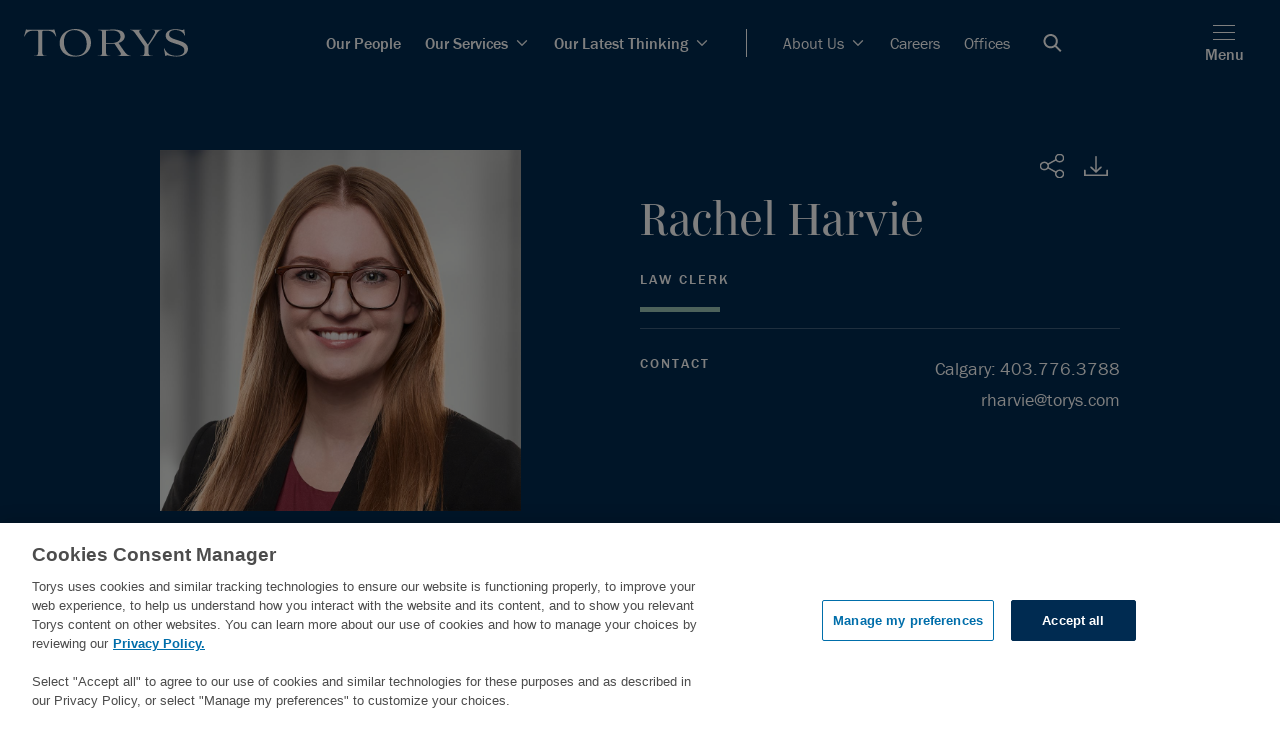

--- FILE ---
content_type: text/html; charset=utf-8
request_url: https://www.torys.com/people/harvie-rachel
body_size: 26648
content:
<!doctype html><html><head><title data-react-helmet="true">Rachel Harvie | People | Torys LLP</title><meta data-react-helmet="true" name="description" content=""/><meta data-react-helmet="true" name="keywords" content=""/><meta data-react-helmet="true" property="og:title" content="Rachel Harvie | People | Torys LLP"/><meta data-react-helmet="true" property="og:description" content=""/><meta data-react-helmet="true" property="og:image" content/><meta data-react-helmet="true" property="og:image:alt" content="Torys LLP"/><meta data-react-helmet="true" property="og:url" content=""/><meta data-react-helmet="true" property="og:site_name" content="Torys LLP"/><meta data-react-helmet="true" property="og:type" content="article"/><meta data-react-helmet="true" name="twitter:card" content="summary_large_image"/><meta data-react-helmet="true" name="twitter:title" content="Rachel Harvie | People | Torys LLP"/><meta data-react-helmet="true" name="twitter:description" content=""/><meta data-react-helmet="true" name="twitter:image" content/><meta data-react-helmet="true" name="theme-color" media="(prefers-color-scheme: light)" content="#f8f9fa"/><meta data-react-helmet="true" name="theme-color" media="(prefers-color-scheme: dark)" content="#002b51"/><meta charset="utf-8"/><meta name="viewport" content="width=device-width,initial-scale=1,shrink-to-fit=no"/><script src="https://cdn.cookielaw.org/scripttemplates/otSDKStub.js" type="text/javascript" charset="UTF-8" data-document-language="true" data-domain-script="018f8291-809c-7a6e-b177-132c410cf77f-test"></script><script>function OptanonWrapper(){}</script><script>!function(e,t,a,n,g){e[n]=e[n]||[],e[n].push({"gtm.start":(new Date).getTime(),event:"gtm.js"});var m=t.getElementsByTagName(a)[0],r=t.createElement(a);r.async=!0,r.src="https://www.googletagmanager.com/gtm.js?id=GTM-N66FBT",m.parentNode.insertBefore(r,m)}(window,document,"script","dataLayer")</script><link rel="shortcut icon" href="/dist/zenith site/favicon.ico"/><link rel="icon" sizes="16x16" href="/dist/zenith site/icons/favicon-16x16.png"/><link rel="icon" sizes="32x32" href="/dist/zenith site/icons/favicon-32x32.png"/><link rel="shortcut icon" sizes="192x192" href="/dist/zenith site/icons/android-chrome-192x192.png"/><link rel="apple-touch-icon" sizes="180x180" href="/dist/zenith site/icons/apple-touch-icon.png"/><meta name="msapplication-TileColor" content="#FFFFFF"/><meta name="msapplication-TileImage" content="/dist/zenith site/icons/mstile-150x150.png"/><meta name="msapplication-config" content="/dist/zenith site/icons/browserconfig.xml"/><link rel="mask-icon" color="#FFFFFF" href="/dist/zenith site/icons/safari-pinned-tab.svg"/><link rel="manifest" href="/dist/zenith site/icons/site.webmanifest"/><script async="" src="https://www.google-analytics.com/analytics.js"></script><script type="text/plain" class="optanon-category-C0004">(function () {
                var zi = document.createElement('script');
                zi.type = 'text/javascript';
                zi.async = true;
                zi.referrerPolicy = 'unsafe-url'; // Consider improving this for security
                zi.src = 'https://ws.zoominfo.com/pixel/6203e1b3641ac1001c951868';
                // Insert the script before the first script tag in the document
                var s = document.getElementsByTagName('script')[0];
                s.parentNode.insertBefore(zi, s);
            })();</script><link href="/dist/zenith site/static/css/2.0d3fe718.chunk.css" rel="stylesheet"><link href="/dist/zenith site/static/css/main.e86f8414.chunk.css" rel="stylesheet"></head><body><noscript><iframe src="https://www.googletagmanager.com/ns.html?id=GTM-N66FBT" height="0" width="0" style="display:none;visibility:hidden"></iframe></noscript><noscript>You need to enable JavaScript to run this app.</noscript><script async src="https://www.googletagmanager.com/gtag/js?id=UA-10530236-1"></script><script>function gtag(){dataLayer.push(arguments)}window.dataLayer=window.dataLayer||[],gtag("js",new Date),gtag("config","UA-10530236-1")</script><div id="root"><div><div class=""><nav class="zn-main-nav zn-main-nav--dark" style="padding-right:0px"><span><button class="zn-button-simple zn-button-simple--primary zn-main-nav__bypass-button" type="button">Skip to main content</button></span><div class="zn-main-nav-bar--dark"><nav style="background-color:Light" class="zn-main-nav-bar"><div class="zn-main-nav-bar__logo"><a href="/" target="_self" class="zn-button-simple zn-button-simple--icon"><img alt="Torys" src="/-/media/project/zenith-tenant/zenith-site/logos/firm-white-svg.svg"/></a></div><div class="zn-main-nav-bar__menu"><div as="nav" class="zn-main-nav-bar__list zn-main-nav-bar__list__divider zn-main-nav-bar__list--bold"><li class="zn-main-nav-bar__menu__item "><a class="zn-link zn-link--dark zn-main-nav-bar__menu__item-link zn-link--nav zn-link--nav--dark bold small no-margin" target="_self" alt="nav link to Our People" href="/people">Our People</a></li><li class="zn-main-nav-bar__menu__item "><a class="zn-link zn-link--dark zn-main-nav-bar__menu__item-link zn-link--nav zn-link--nav--dark bold small no-margin dropdown" target="_self" alt="nav link to Our Services" href="/services">Our Services<span class="zn-link__icon zn-link__icon--right zn-link__icon--chevron-right"><svg width="24" height="24" viewBox="0 0 24 24" fill="none" xmlns="http://www.w3.org/2000/svg" xmlns:xlink="http://www.w3.org/1999/xlink"><path fill-rule="evenodd" clip-rule="evenodd" d="M4.50723 8.81121L5.41219 7.90625L11.9997 14.4935L18.5872 7.90625L19.4922 8.81121L11.9997 16.304L4.50723 8.81121Z" fill="currentColor"></path><path fill-rule="evenodd" clip-rule="evenodd" d="M4.05539 8.81154L5.41283 7.4541L12.0004 14.0413L18.5879 7.4541L19.9453 8.81154L12.0004 16.7568L4.05539 8.81154ZM5.41283 8.35906L4.96035 8.81154L12.0004 15.8519L19.0404 8.81154L18.5879 8.35906L12.0004 14.9463L5.41283 8.35906Z" fill="currentColor"></path><defs><clipPath id="clip0"><rect width="9.6" height="16" fill="white" transform="translate(20 7.39941) rotate(90)"></rect></clipPath></defs></svg></span></a></li><li class="zn-main-nav-bar__menu__item "><a class="zn-link zn-link--dark zn-main-nav-bar__menu__item-link zn-link--nav zn-link--nav--dark bold small no-margin dropdown" target="_self" alt="nav link to Our Latest Thinking" href="/our-latest-thinking">Our Latest Thinking<span class="zn-link__icon zn-link__icon--right zn-link__icon--chevron-right"><svg width="24" height="24" viewBox="0 0 24 24" fill="none" xmlns="http://www.w3.org/2000/svg" xmlns:xlink="http://www.w3.org/1999/xlink"><path fill-rule="evenodd" clip-rule="evenodd" d="M4.50723 8.81121L5.41219 7.90625L11.9997 14.4935L18.5872 7.90625L19.4922 8.81121L11.9997 16.304L4.50723 8.81121Z" fill="currentColor"></path><path fill-rule="evenodd" clip-rule="evenodd" d="M4.05539 8.81154L5.41283 7.4541L12.0004 14.0413L18.5879 7.4541L19.9453 8.81154L12.0004 16.7568L4.05539 8.81154ZM5.41283 8.35906L4.96035 8.81154L12.0004 15.8519L19.0404 8.81154L18.5879 8.35906L12.0004 14.9463L5.41283 8.35906Z" fill="currentColor"></path><defs><clipPath id="clip0"><rect width="9.6" height="16" fill="white" transform="translate(20 7.39941) rotate(90)"></rect></clipPath></defs></svg></span></a></li></div><div class="zn-main-nav-bar__list"><li class="zn-main-nav-bar__menu__item"><a class="zn-link zn-link--dark zn-main-nav-bar__menu__item-link zn-link--nav zn-link--nav--dark small no-margin dropdown" target="_self" alt="nav link to About Us" href="/about-us">About Us<span class="zn-link__icon zn-link__icon--right zn-link__icon--chevron-right"><svg width="24" height="24" viewBox="0 0 24 24" fill="none" xmlns="http://www.w3.org/2000/svg" xmlns:xlink="http://www.w3.org/1999/xlink"><path fill-rule="evenodd" clip-rule="evenodd" d="M4.50723 8.81121L5.41219 7.90625L11.9997 14.4935L18.5872 7.90625L19.4922 8.81121L11.9997 16.304L4.50723 8.81121Z" fill="currentColor"></path><path fill-rule="evenodd" clip-rule="evenodd" d="M4.05539 8.81154L5.41283 7.4541L12.0004 14.0413L18.5879 7.4541L19.9453 8.81154L12.0004 16.7568L4.05539 8.81154ZM5.41283 8.35906L4.96035 8.81154L12.0004 15.8519L19.0404 8.81154L18.5879 8.35906L12.0004 14.9463L5.41283 8.35906Z" fill="currentColor"></path><defs><clipPath id="clip0"><rect width="9.6" height="16" fill="white" transform="translate(20 7.39941) rotate(90)"></rect></clipPath></defs></svg></span></a></li><li class="zn-main-nav-bar__menu__item"><a class="zn-link zn-link--dark zn-main-nav-bar__menu__item-link zn-link--nav zn-link--nav--dark small no-margin" target="_self" alt="nav link to Careers" href="/careers">Careers</a></li><li class="zn-main-nav-bar__menu__item"><a class="zn-link zn-link--dark zn-main-nav-bar__menu__item-link zn-link--nav zn-link--nav--dark small no-margin" target="_self" alt="nav link to Offices" href="/services/offices">Offices</a></li><li class="zn-main-nav-bar__menu__item zn-main-nav-bar__menu__item--search-icon"><button class="zn-button-simple zn-button-simple--icon" type="button" aria-label="Open Search Bar"><svg width="19" height="18" viewBox="0 0 19 18" fill="none" xmlns="http://www.w3.org/2000/svg"><path d="M18.5 16.5932L13.3809 11.4741C14.2868 10.2746 14.824 8.78103 14.824 7.162C14.824 3.20654 11.6175 0 7.662 0C3.70654 0 0.5 3.20654 0.5 7.162C0.5 11.1175 3.70654 14.324 7.662 14.324C9.28103 14.324 10.7746 13.7868 11.9741 12.8809L17.0932 18L18.5 16.5932ZM12.8346 7.162C12.8346 10.0187 10.5187 12.3346 7.662 12.3346C4.80527 12.3346 2.48944 10.0187 2.48944 7.162C2.48944 4.30527 4.80527 1.98944 7.662 1.98944C10.5187 1.98944 12.8346 4.30527 12.8346 7.162Z" fill="white"></path></svg></button></li></div></div><div class="zn-main-nav-bar__menu-icons"><a href="/search" target="_self" class="zn-button-simple zn-button-simple--icon zn-main-nav-bar--hide-desktop zn-main-nav-bar__search-mobile"><svg width="19" height="18" viewBox="0 0 19 18" fill="none" xmlns="http://www.w3.org/2000/svg"><path d="M18.5 16.5932L13.3809 11.4741C14.2868 10.2746 14.824 8.78103 14.824 7.162C14.824 3.20654 11.6175 0 7.662 0C3.70654 0 0.5 3.20654 0.5 7.162C0.5 11.1175 3.70654 14.324 7.662 14.324C9.28103 14.324 10.7746 13.7868 11.9741 12.8809L17.0932 18L18.5 16.5932ZM12.8346 7.162C12.8346 10.0187 10.5187 12.3346 7.662 12.3346C4.80527 12.3346 2.48944 10.0187 2.48944 7.162C2.48944 4.30527 4.80527 1.98944 7.662 1.98944C10.5187 1.98944 12.8346 4.30527 12.8346 7.162Z" fill="white"></path></svg></a><button class="zn-button-simple zn-button-simple--primary zn-main-nav-bar__hamburger" type="button"><div><span class="zn-hamburger__line"></span><span class="zn-hamburger__line"></span><span class="zn-hamburger__line"></span></div><p class="zn-main-nav-bar__hamburger_text type-body default-margin">Menu</p></button></div></nav></div></nav></div><div class="" id="main-content-pre"></div><div id="zn-main-section" class=""><div class="zn-profile-hero"><div class="zn-profile-hero__columns"><div class="zn-profile-hero__photo-col"><div class="zn-profile-hero__image"><img alt="" width="1000" height="1000" src="https://www.torys.com/-/media/project/zenith-tenant/zenith-site/professionals/2023/bio/fghij/h/harvie_rachel_bio.jpg?h=1000&amp;iar=0&amp;w=1000&amp;hash=CFDA9541AF4E44C2FBDAC31267A253D0"/></div></div><div class="zn-profile-hero__info-col"><div class="zn-profile-hero__icon-bar"><div class="zn-profile-hero__icon-element"><div class="zn-icon-dropdown"><div tabindex="0" class="zn-icon-dropdown__popup zn-icon-dropdown__popup--right-mobile zn-icon-dropdown__popup--hidden"><div class="zn-icon-dropdown__modal zn-icon-dropdown__modal--dark zn-icon-dropdown__modal--hidden"><div class="zn-social-media-links zn-social-media-links--dark"><a href="https://www.facebook.com/TorysLLP/" class="zn-social-media-link zn-social-media-link--dark" rel="noopener noreferrer" target="_blank"><svg width="32" height="32" fill="none" xmlns="http://www.w3.org/2000/svg"><path d="M0 0v32h32V0H0zm20.2 10.7h-1.5c-1.2 0-1.4.6-1.4 1.4v1.8h2.8l-.4 2.8h-2.4V24h-2.9v-7.3h-2.5v-2.8h2.5v-2.1C14.3 9.3 15.8 8 18 8c1 0 1.9.1 2.2.1v2.6z" fill="currentColor"></path></svg><span class="zn-social-media-link__label zn-social-media-link__label--dark sr-only type-undefined">Facebook</span></a><a href="https://twitter.com/TorysLLP" class="zn-social-media-link zn-social-media-link--dark" rel="noopener noreferrer" target="_blank"><svg width="32" height="32" fill="none" xmlns="http://www.w3.org/2000/svg"><path d="M0 0v32h32V0H0zm23.21 12.31v.48a10.51 10.51 0 01-10.57 10.58 10.63 10.63 0 01-5.7-1.66c.296.032.593.049.89.05a7.48 7.48 0 004.62-1.6A3.73 3.73 0 019 17.58c.23.044.465.067.7.07a3.93 3.93 0 001-.13 3.73 3.73 0 01-3-3.65 3.79 3.79 0 001.68.46 3.73 3.73 0 01-1.68-3.14 3.68 3.68 0 01.5-1.87 10.55 10.55 0 007.66 3.88c-.06-.28-.09-.564-.09-.85a3.71 3.71 0 016.43-2.54 7.41 7.41 0 002.36-.9A3.74 3.74 0 0122.92 11a7.531 7.531 0 002.14-.59 7.55 7.55 0 01-1.85 1.9z" fill="currentColor"></path></svg><span class="zn-social-media-link__label zn-social-media-link__label--dark sr-only type-undefined">Twitter</span></a><a href="https://www.linkedin.com/company/torys-llp" class="zn-social-media-link zn-social-media-link--dark" rel="noopener noreferrer" target="_blank"><svg width="32" height="32" fill="none" xmlns="http://www.w3.org/2000/svg"><path d="M0 0v32h32V0H0zm11.6 24H8.3V13.3h3.3V24zM9.9 11.9c-1 0-1.9-.9-1.9-2C8 8.9 8.9 8 9.9 8c1.1 0 1.9.9 1.9 1.9 0 1.1-.8 2-1.9 2zM24 24h-3.3v-5.2c0-1.2 0-2.8-1.7-2.8s-2 1.3-2 2.7V24h-3.3V13.3h3.2v1.5c.4-.8 1.5-1.7 3.1-1.7 3.4 0 4 2.2 4 5.1V24z" fill="currentColor"></path></svg><span class="zn-social-media-link__label zn-social-media-link__label--dark sr-only type-undefined">LinkedIn</span></a><a class="zn-social-media-link zn-social-media-link--dark" rel="noopener noreferrer" target="_blank"><svg width="32" height="32" fill="none" xmlns="http://www.w3.org/2000/svg"><path d="M15 14v4a2 2 0 000-4zm0 0v4a2 2 0 000-4zM0 0v32h32V0H0zm8 18H7v2H5v-8h3a3 3 0 010 6zm7 2h-2v-8h2a4 4 0 110 8zm12-6h-4v1h3v2h-3v3h-2v-6a2 2 0 012-2h4v2zm-12 0v4a2 2 0 000-4zm-7 0H7v2h1a1 1 0 000-2z" fill="currentColor"></path></svg><span class="zn-social-media-link__label zn-social-media-link__label--dark sr-only type-undefined">PDF</span></a><a href="mailto:?subject=Harvie, Rachel&amp;body=Harvie, Rachel: https://www.torys.com/people/harvie-rachel" class="zn-social-media-link zn-social-media-link--dark" rel="noopener noreferrer" target="_blank"><svg width="32" height="32" fill="none" xmlns="http://www.w3.org/2000/svg"><path d="M0 0v32h32V0H0zm24.27 8a1.7 1.7 0 01.83.23L17 16.3a1.44 1.44 0 01-2 0l-.26-.3-8-7.73a1.72 1.72 0 011-.31L24.27 8zM6 9.81c0-.354.1-.701.29-1L14 16.28l-7.72 6.89a1.81 1.81 0 01-.28-1V9.81zM7.73 24a1.64 1.64 0 01-1-.33l7.76-6.91h.05a1.917 1.917 0 00.67.44l.25.07h.13a2.09 2.09 0 001.84-.55l7.71 7a1.69 1.69 0 01-.94.29L7.73 24zM26 22.19a1.89 1.89 0 01-.31 1L18 16.28l7.63-7.6c.245.325.375.723.37 1.13v12.38z" fill="currentColor"></path></svg><span class="zn-social-media-link__label zn-social-media-link__label--dark sr-only type-undefined">Email</span></a><div role="button" tabindex="0" class="zn-social-media-link zn-social-media-link--dark"><svg width="32" height="32" fill="none" xmlns="http://www.w3.org/2000/svg"><path d="M0 0v32h32V0H0zm16.8 21.2l-2.54 2.55a4.26 4.26 0 01-6-6l3.7-3.7a4.26 4.26 0 016 0A.675.675 0 1117 15a3 3 0 00-2-.91 2.93 2.93 0 00-2.08.86l-3.7 3.71a2.942 2.942 0 004.16 4.16l2.55-2.54a.65.65 0 01.92.92h-.05zm7-6.94l-3.94 3.93a4.24 4.24 0 01-6 0 .65.65 0 01.92-.92 3 3 0 004.17 0l3.93-3.94a2.95 2.95 0 000-4.16 2.95 2.95 0 00-4.16 0l-3 3a.66.66 0 01-.93-.93l3-3a4.26 4.26 0 016 6l.01.02z" fill="currentColor"></path></svg><span class="zn-social-media-link__label zn-social-media-link__label--dark sr-only type-undefined">Copy URL</span><span class="sr-only">Opens in a new window</span></div></div></div></div><button class="zn-icon-dropdown__button zn-icon-dropdown__button--dark zn-icon-dropdown__button--right-mobile"><div class="zn-icon-dropdown__icon"><span class="sr-only">Share</span><svg width="24" height="24" viewBox="0 0 24 24" fill="none" xmlns="http://www.w3.org/2000/svg"><path fill-rule="evenodd" clip-rule="evenodd" d="M8.29009 11.9823C8.29009 14.004 6.53198 15.6433 4.36282 15.6433C2.19366 15.6433 0.435547 14.004 0.435547 11.9823C0.435547 9.9602 2.19366 8.32129 4.36282 8.32129C6.53198 8.32129 8.29009 9.9602 8.29009 11.9823Z" stroke="currentColor" stroke-linecap="round"></path><path fill-rule="evenodd" clip-rule="evenodd" d="M22.4134 22.5204C20.8796 23.9502 18.3932 23.9502 16.8593 22.5204C15.3255 21.0905 15.3255 18.7727 16.8593 17.3429C18.3932 15.9131 20.8796 15.9131 22.4134 17.3429C23.9472 18.7727 23.9472 21.0905 22.4134 22.5204Z" stroke="currentColor" stroke-linecap="round"></path><path fill-rule="evenodd" clip-rule="evenodd" d="M19.6363 7.72926C17.4671 7.72926 15.709 6.09035 15.709 4.06824C15.709 2.04614 17.4671 0.407227 19.6363 0.407227C21.8054 0.407227 23.5635 2.04614 23.5635 4.06824C23.5635 6.09035 21.8054 7.72926 19.6363 7.72926Z" stroke="currentColor" stroke-linecap="round"></path><path d="M16.1117 5.68359L7.86133 10.316" stroke="currentColor" stroke-linecap="round"></path><path d="M7.86133 13.6475L16.1117 18.3157" stroke="currentColor" stroke-linecap="round"></path><defs><clipPath id="clip0"><rect width="24" height="24" fill="white"></rect></clipPath></defs></svg></div></button></div></div><div class="zn-profile-hero__download"><a class="zn-profile-hero__download-link" download="Rachel Harvie.vcf" href="data:text/vcard;charset=utf-8,BEGIN%3AVCARD%0AVERSION%3A4.0%0AN%3AHarvie%3BRachel%3B%3B%3B%0AORG%3ATorys%20LLP%0ATITLE%3ALaw%20Clerk%0AEMAIL%3BTYPE%3Dwork%3Arharvie%40torys.com%0ATEL%3BTYPE%3Dwork%3A403.776.3788%0AEND%3AVCARD"><svg width="32" height="32" viewBox="0 0 32 32" fill="none" xmlns="http://www.w3.org/2000/svg"><rect width="32" height="32" fill="#002B51"></rect><path fill-rule="evenodd" clip-rule="evenodd" d="M15.4145 22.5652C15.453 22.6024 15.4956 22.6356 15.5411 22.6652C15.5614 22.6784 15.5838 22.6876 15.6053 22.6988C15.6309 22.7124 15.6562 22.7276 15.6835 22.7388C15.7108 22.7496 15.7393 22.756 15.7675 22.764C15.7911 22.7708 15.8134 22.7796 15.8378 22.784C15.8916 22.7944 15.9458 22.8 16 22.8C16.0542 22.8 16.1084 22.7944 16.1622 22.784C16.1867 22.7796 16.209 22.7708 16.2326 22.764C16.2607 22.756 16.2893 22.7496 16.3166 22.7388C16.3439 22.7276 16.3691 22.7124 16.3952 22.6988C16.4163 22.6876 16.4387 22.6784 16.4589 22.6652C16.5044 22.6356 16.5471 22.6024 16.5855 22.5652L21.5507 17.7656C21.8738 17.4532 21.8738 16.9468 21.5507 16.6344C21.2279 16.322 20.7032 16.322 20.3804 16.6344L16.8276 20.0688V6.8C16.8276 6.358 16.4569 6 16 6C15.5432 6 15.1724 6.358 15.1724 6.8V20.0688L11.6196 16.6344C11.2969 16.322 10.7722 16.322 10.4494 16.6344C10.1262 16.9468 10.1262 17.4532 10.4494 17.7656L15.4145 22.5652Z" fill="currentColor"></path><path fill-rule="evenodd" clip-rule="evenodd" d="M27.1724 19.6001C26.7156 19.6001 26.3448 19.9581 26.3448 20.4001V24.4001H5.65517V20.4001C5.65517 19.9581 5.28441 19.6001 4.82759 19.6001C4.37076 19.6001 4 19.9581 4 20.4001V26.0001H28V20.4001C28 19.9581 27.6292 19.6001 27.1724 19.6001Z" fill="currentColor"></path></svg></a></div><div class="zn-profile-hero__icon-element"></div></div><div class="zn-profile-hero__title"><span class="type-span">Rachel</span> <span class="type-span">Harvie</span></div><span class="zn-profile-hero__position type-div">Law Clerk</span><div class="zn-profile-hero__accent"></div><div class="zn-profile-hero__contact-accent"></div><div class="zn-profile-hero__contact-bar"><div class="zn-profile-hero__contact-title">Contact</div><div class="zn-profile-hero__contact-info"><ul class="zn-profile-hero__phone-numbers"><li><span class="type-span">Calgary</span>:<a class="zn-profile-hero__phone-number type-a" href="tel:403.776.3788">403.776.3788</a></li></ul><a class="zn-profile-hero__email" href="mailto:rharvie@torys.com"><span class="type-span">rharvie@torys.com</span></a></div></div></div></div></div></div><div class=""><div class="zn-sticky-side-section zn-sticky-side-section--alternate-colors"><div class="zn-sticky-side-section__navigation"><div class="zn-sticky-side-section__navigation-container"><div class="zn-side-navigation"><button class="zn-side-navigation__info"><div class="zn-side-navigation__title">Overview</div><div class="zn-side-navigation__icon"><svg width="24" height="24" viewBox="0 0 24 24" fill="none" xmlns="http://www.w3.org/2000/svg" xmlns:xlink="http://www.w3.org/1999/xlink"><path fill-rule="evenodd" clip-rule="evenodd" d="M4.50723 8.81121L5.41219 7.90625L11.9997 14.4935L18.5872 7.90625L19.4922 8.81121L11.9997 16.304L4.50723 8.81121Z" fill="currentColor"></path><path fill-rule="evenodd" clip-rule="evenodd" d="M4.05539 8.81154L5.41283 7.4541L12.0004 14.0413L18.5879 7.4541L19.9453 8.81154L12.0004 16.7568L4.05539 8.81154ZM5.41283 8.35906L4.96035 8.81154L12.0004 15.8519L19.0404 8.81154L18.5879 8.35906L12.0004 14.9463L5.41283 8.35906Z" fill="currentColor"></path><defs><clipPath id="clip0"><rect width="9.6" height="16" fill="white" transform="translate(20 7.39941) rotate(90)"></rect></clipPath></defs></svg></div></button><div class="zn-side-navigation__content-nav"><nav style="display:none"><ul class="zn-side-navigation__list"><li id="nav-Overview" class="zn-side-navigation-item" style="display:none"><a class="zn-side-navigation-item__link" href="#Overview"><span class="type-undefined default-margin">Overview</span></a></li><li id="nav-FeaturedWork" class="zn-side-navigation-item" style="display:none"><a class="zn-side-navigation-item__link" href="#FeaturedWork"><span class="type-undefined default-margin">Featured Work</span></a></li><li id="nav-Recognition" class="zn-side-navigation-item" style="display:none"><a class="zn-side-navigation-item__link" href="#Recognition"><span class="type-undefined default-margin">Recognition and Awards</span></a></li><li id="nav-Insights" class="zn-side-navigation-item" style="display:none"><a class="zn-side-navigation-item__link" href="#Insights"><span class="type-undefined default-margin">Insights</span></a></li><li id="nav-News" class="zn-side-navigation-item" style="display:none"><a class="zn-side-navigation-item__link" href="#News"><span class="type-undefined default-margin">News</span></a></li><li id="nav-ProfessionalInvolvement" class="zn-side-navigation-item" style="display:none"><a class="zn-side-navigation-item__link" href="#ProfessionalInvolvement"><span class="type-undefined default-margin">Professional Involvement</span></a></li><li id="nav-Education" class="zn-side-navigation-item" style="display:none"><a class="zn-side-navigation-item__link" href="#Education"><span class="type-undefined default-margin">Education</span></a></li></ul></nav></div></div></div></div><div class="zn-sticky-side-section__content"><section id="Overview" class="zn-section zn-section--padding-top-medium zn-section--padding-bottom-medium zn-section--grey hide-section" style="display:none"><div class="zn-section__content zn-section__content--left"><div data-is-peripheral="true" class="zn-section-heading zn-section-heading--pd-small zn-section-heading--pt-small"><h2 class="zn-section-heading__text zn-section-heading__text--medium"><div class="">Overview</div></h2><div class="zn-heading-accent zn-heading-accent--grey zn-heading-accent--medium"></div></div><section></section><div class="zn-rich-text__wrapper"><div class="zn-rich-text zn-rich-text--light zn-rich-text--none"><p>Rachel is a corporate law clerk. Her experience includes drafting and assisting with corporate transactional documents for mergers and acquisitions, corporate reorganizations, incorporations, amendments, amalgamations, continuances, business names, limited partnerships, annual maintenance, extra-provincial registrations, corporate filings, and due diligence.</p></div></div><div class="zn-context-link-list"><section><h3 class="zn-article-heading zn-article-heading--medium zn-article-heading--navy zn-article-heading--padding-top-large zn-article-heading--padding-bottom-small" data-is-peripheral="true">Related Services</h3></section><ul class="zn-link-list zn-link-list--two-columns"><li class="zn-link-list-item zn-link-list-item--divider"><a class="zn-link zn-link--light zn-link--Hyperlink zn-link--Hyperlink--light" target="_self" alt="Capital Markets" href="/services/services/transactions/capital-markets"><div>Capital Markets</div></a></li><li class="zn-link-list-item zn-link-list-item--divider"><a class="zn-link zn-link--light zn-link--Hyperlink zn-link--Hyperlink--light" target="_self" alt="M&amp;A" href="/services/services/transactions/mergers-and-acquisitions"><div>M&amp;A</div></a></li></ul></div></div></section><section class="zn-section zn-section--padding-top-medium zn-section--padding-bottom-medium zn-section--white hide-section" style="display:none"><div class="zn-section__content zn-section__content--left"></div></section><section id="FeaturedWork" class="zn-section zn-section--padding-top-medium zn-section--padding-bottom-medium zn-section--grey hide-section" style="display:none"><div class="zn-section__content zn-section__content--left"><div data-is-peripheral="true" class="zn-section-heading zn-section-heading--pd-small zn-section-heading--pt-none"><h2 class="zn-section-heading__text zn-section-heading__text--medium"><div class=""><span style="font-size: 32px;">Featured Work</span></div></h2><div class="zn-heading-accent zn-heading-accent--grey zn-heading-accent--medium"></div></div><div class="zn-bio-related-article-list"></div></div></section><section id="Recognition" class="zn-section zn-section--padding-top-medium zn-section--padding-bottom-medium zn-section--white hide-section" style="display:none"><div class="zn-section__content zn-section__content--left"><div data-is-peripheral="true" class="zn-section-heading zn-section-heading--pd-small zn-section-heading--pt-none"><h2 class="zn-section-heading__text zn-section-heading__text--medium"><div class="">Recognition and Awards</div></h2><div class="zn-heading-accent zn-heading-accent--grey zn-heading-accent--medium"></div></div></div></section><section id="Insights" class="zn-section zn-section--padding-top-medium zn-section--padding-bottom-medium zn-section--grey hide-section" style="display:none"><div class="zn-section__content zn-section__content--left"><div data-is-peripheral="true" class="zn-section-heading zn-section-heading--pd-small zn-section-heading--pt-none"><h2 class="zn-section-heading__text zn-section-heading__text--medium"><div class=""><span style="font-size: 32px;">Insights</span></div></h2><div class="zn-heading-accent zn-heading-accent--grey zn-heading-accent--medium"></div></div><div class="zn-bio-related-article-list"></div></div></section><section id="News" class="zn-section zn-section--padding-top-large zn-section--padding-bottom-large zn-section--white hide-section" style="display:none"><div class="zn-section__content zn-section__content--left"><div data-is-peripheral="true" class="zn-section-heading zn-section-heading--pd-small zn-section-heading--pt-none"><h2 class="zn-section-heading__text zn-section-heading__text--medium"><div class=""><span style="font-size: 32px;">News</span></div></h2><div class="zn-heading-accent zn-heading-accent--grey zn-heading-accent--medium"></div></div><div class="zn-bio-related-article-list"></div></div></section><section id="ProfessionalInvolvement" class="zn-section zn-section--padding-top-medium zn-section--padding-bottom-medium zn-section--grey hide-section" style="display:none"><div class="zn-section__content zn-section__content--left"><div data-is-peripheral="true" class="zn-section-heading zn-section-heading--pd-small zn-section-heading--pt-none"><h2 class="zn-section-heading__text zn-section-heading__text--medium"><div class="">Professional Involvement</div></h2><div class="zn-heading-accent zn-heading-accent--grey zn-heading-accent--medium"></div></div><div class="zn-bio-professional-involvement"><section></section><div class="zn-bio-professional-involvement__body"><p>CORES Levels 1 &amp; 2, 2021, MacEwan University</p>
<p>APPRES PPR, 2019, MacEwan University ﻿</p></div></div></div></section><section id="Education" class="zn-section zn-section--padding-top-medium zn-section--padding-bottom-medium zn-section--white hide-section" style="display:none"><div class="zn-section__content zn-section__content--left"><div data-is-peripheral="true" class="zn-section-heading zn-section-heading--pd-small zn-section-heading--pt-none"><h2 class="zn-section-heading__text zn-section-heading__text--medium"><div class="">Education and Bar Admissions</div></h2><div class="zn-heading-accent zn-heading-accent--grey zn-heading-accent--medium"></div></div><section class="zn-bio-education"><section></section><section><span class="zn-article-heading zn-article-heading--medium zn-article-heading--light">Education</span><ul class="zn-link-list zn-link-list--two-columns zn-link-list--two-columns-space-between"><li class="zn-link-list-item"><p class="zn-link-list-item__subtext zn-link-list-item__subtext--light"><div>Legal Assistant Diploma, 2016</div></p></li><li class="zn-link-list-item"><p class="zn-link-list-item__subtext zn-link-list-item__subtext--light"><div>Southern Alberta Institute of Technology</div></p></li></ul></section></section></div></section></div></div></div><div class=""><footer class="zn-footer"><div class="zn-footer__container"><div class="zn-footer__column-wrapper"><div class="zn-footer__logo"><a href="/" target=""><img alt="Torys logo" src="https://www.torys.com/-/media/project/zenith-tenant/zenith-site/logos/firm-white-svg.svg?iar=0&amp;hash=22C8310F98FF9E68AF69104BBC894169"/></a></div><div class="zn-footer__nav-list"><div class="zn-footer__column-title">Offices</div><ul><li class="zn-footer__column-list-item"><a href="/services/offices/toronto" class="zn-footer__column-list-link" title="Toronto Office Page" target="">Toronto</a></li><li class="zn-footer__column-list-item"><a href="/services/offices/new-york" class="zn-footer__column-list-link" title="New York Office Page" target="">New York</a></li><li class="zn-footer__column-list-item"><a href="/services/offices/calgary" class="zn-footer__column-list-link" title="Calgary Office Page" target="">Calgary</a></li><li class="zn-footer__column-list-item"><a href="/services/offices/montreal" class="zn-footer__column-list-link" title="Montreal Office Page" target="">Montréal</a></li><li class="zn-footer__column-list-item"><a href="/services/offices/halifax" class="zn-footer__column-list-link" title="Halifax Legal Services Centre Page" target="">Halifax - Legal Services Centre</a></li></ul></div><div class="zn-footer__nav-list"><div class="zn-footer__column-title">About Us</div><ul><li class="zn-footer__column-list-item"><a href="/about-us" class="zn-footer__column-list-link" title="About Us Page" target="">About Us</a></li><li class="zn-footer__column-list-item"><a href="/about-us/recognition" class="zn-footer__column-list-link" title="Recognition Page" target="">Recognition</a></li><li class="zn-footer__column-list-item"><a href="/about-us/client-solutions" class="zn-footer__column-list-link" title="Client Solutions Page" target="">Client Solutions</a></li><li class="zn-footer__column-list-item"><a href="/about-us/diversity-equity-and-inclusion" class="zn-footer__column-list-link" title="Diversity and Inclusion Page" target="">Diversity, Equity and Inclusion</a></li><li class="zn-footer__column-list-item"><a href="/about-us/social-impact-and-sustainability" class="zn-footer__column-list-link" title="Social Impact and Sustainability Page" target="">Social Impact and Sustainability</a></li><li class="zn-footer__column-list-item"><a href="/about-us/our-history" class="zn-footer__column-list-link" title="Our History Page" target="">Our History</a></li></ul></div><div class="zn-footer__nav-list"><div class="zn-footer__column-title">News</div><ul><li class="zn-footer__column-list-item"><a href="/about-us/news-and-media" class="zn-footer__column-list-link" title="News and Media Landing Page" target="">News and Media</a></li><li class="zn-footer__column-list-item"><a href="/our-latest-thinking/staying-current" class="zn-footer__column-list-link" title="Staying Current Landing Page" target="">Staying Current</a></li></ul></div><div class="zn-footer__subscribe-teaser"><h4 class="type-h4 default-margin">Subscribe</h4><a href="/subscribe?" alt="" target="_self" class="zn-button zn-button--primary zn-button--light zn-button--primary--light"><div>Subscribe</div></a><p class="zn-footer__subscribe-subtext type-body">Subscribe to Torys’ insights for our latest commentary, webinar and events schedule and more.</p></div></div><div class="zn-footer__contact-bar"><hr class="zn-footer__divider"/><div class="zn-footer__info"><div class="zn-footer__legal-list"><div class="zn-footer__legal-title"><div>© 2026 Torys LLP. All rights reserved.</div></div><ul><li class="zn-footer__legal-list-item"><a href="/privacy-policy" class="zn-footer__legal-link" title="Torys Privacy Policy" target="">Privacy Policy</a></li><li class="zn-footer__legal-list-item"><a href="/copyright-and-disclaimer" class="zn-footer__legal-link" title="" target="">Copyright</a></li><li class="zn-footer__legal-list-item"><a href="/copyright-and-disclaimer" class="zn-footer__legal-link" title="" target="">Disclaimer</a></li><li class="zn-footer__legal-list-item"><a href="/terms-of-service" class="zn-footer__legal-link" title="" target="">Terms of Service</a></li><li class="zn-footer__legal-list-item"><a href="/accessibility" class="zn-footer__legal-link" title="" target="">Accessibility</a></li></ul></div><div class="zn-footer__social-list"><div class="zn-social-media-links zn-social-media-links--dark"><a href="https://www.linkedin.com/company/torys-llp" class="zn-social-media-link zn-social-media-link--dark" rel="noopener noreferrer" target="_blank"><svg width="32" height="32" fill="none" xmlns="http://www.w3.org/2000/svg"><path d="M0 0v32h32V0H0zm11.6 24H8.3V13.3h3.3V24zM9.9 11.9c-1 0-1.9-.9-1.9-2C8 8.9 8.9 8 9.9 8c1.1 0 1.9.9 1.9 1.9 0 1.1-.8 2-1.9 2zM24 24h-3.3v-5.2c0-1.2 0-2.8-1.7-2.8s-2 1.3-2 2.7V24h-3.3V13.3h3.2v1.5c.4-.8 1.5-1.7 3.1-1.7 3.4 0 4 2.2 4 5.1V24z" fill="currentColor"></path></svg><span class="zn-social-media-link__label zn-social-media-link__label--dark sr-only type-undefined">LinkedIn</span></a></div></div></div></div></div></footer></div></div></div><script type="application/json" id="__JSS_STATE__">{"sitecore":{"context":{"pageEditing":false,"site":{"name":"Torys"},"pageState":"normal","language":"en","itemPath":"\u002Fpeople\u002Fharvie-rachel"},"route":{"name":"Harvie Rachel","displayName":"Harvie, Rachel","fields":{"QuoteText":{"value":""},"Subtext":{"value":""},"RepresentativeInsights":[],"DealTeamList":[],"DealTeam":{"value":""},"RepresentativeNews":[],"RepresentativeWorkNarrative":{"value":""},"RepresentativeWork":[],"HighResolutionImageBDSSync":{"value":{"src":"https:\u002F\u002Fwww.torys.com\u002F-\u002Fmedia\u002Fproject\u002Fzenith-tenant\u002Fzenith-site\u002Fprofessionals\u002F2023\u002Fno-background\u002Ffghij\u002Fh\u002Fharvie_rachel_wb_4x6_print.jpg?h=1800&iar=0&w=1200&hash=8B4133F482946F4FCEE7DC48259363F7","alt":"","width":"1200","height":"1800"}},"SearchTags":[{"id":"d52d5ee6-df16-4fdf-b005-1fda671d9070","url":"\u002Fdata\u002Ftag\u002Fservices\u002Ftransactions\u002Fm,-a-,amp;a","name":"M&amp;A","displayName":"M&amp;A","fields":{"Identifier":{"value":"M&A"},"Title":{"value":"M&A"},"Url":{"value":"M&A"},"HideInArticleTagList":{"value":false}}},{"id":"e1a70ac5-93f4-476b-8664-240dd96f4d28","url":"\u002Fdata\u002Ftag\u002Fservices\u002Ftransactions\u002Fcapital-markets","name":"Capital Markets","displayName":"Capital Markets","fields":{"Identifier":{"value":"Capital Markets"},"Title":{"value":"Capital Markets"},"Url":{"value":"Capital Markets"},"HideInArticleTagList":{"value":false}}}],"Overview":{"value":"\u003Cp\u003ERachel is a corporate law clerk. Her experience includes drafting and assisting with corporate transactional documents for mergers and acquisitions, corporate reorganizations, incorporations, amendments, amalgamations, continuances, business names, limited partnerships, annual maintenance, extra-provincial registrations, corporate filings, and due diligence.\u003C\u002Fp\u003E"},"Role":{"value":"Law Clerk"},"LastName":{"value":"Harvie"},"FirstName":{"value":"Rachel"},"EmployeeId":{"value":"500078"},"HighResolutionImage":{"value":{"src":"https:\u002F\u002Fwww.torys.com\u002F-\u002Fmedia\u002Fproject\u002Fzenith-tenant\u002Fzenith-site\u002Fprofessionals\u002F2023\u002Fbio\u002Ffghij\u002Fh\u002Fharvie_rachel_bio.jpg?h=1000&iar=0&w=1000&hash=CFDA9541AF4E44C2FBDAC31267A253D0","alt":"","width":"1000","height":"1000"}},"LowResolutionImage":{"value":{"src":"https:\u002F\u002Fwww.torys.com\u002F-\u002Fmedia\u002Fproject\u002Fzenith-tenant\u002Fzenith-site\u002Fprofessionals\u002F2023\u002Fbio\u002Ffghij\u002Fh\u002Fharvie_rachel_bio.jpg?h=1000&iar=0&w=1000&hash=CFDA9541AF4E44C2FBDAC31267A253D0","alt":"","width":"1000","height":"1000"}},"BusinessPhone":{"value":"403.776.3788"},"RelatedServices":[{"id":"11a6e542-c15d-475d-bd15-7b219187fbe6","url":"\u002Fservices\u002Fservices\u002Ftransactions\u002Fcapital-markets","name":"Capital Markets","displayName":"Capital Markets","fields":{"ServiceName":{"value":"Capital Markets"},"RelatedServices":[],"Tags":[],"SubTags":[],"MetaDescription":{"value":""},"MetaTitle":{"value":""},"MetaImage":{"value":{}},"Page Design":"{A41DCCA0-D3FE-4178-982E-65D1ABCAE840}","HideCardTeaserDate":{"value":false},"TeaserDescription":{"value":""},"TeaserTitle":{"value":"Capital Markets"},"TeaserDisplayDate":{"value":""},"TeaserTemplateTypeOverride":{"value":""},"TeaserImage":{"value":{}},"TeaserDate":{"value":"0001-01-01T00:00:00Z"},"FeaturedTeaserDescription":{"value":""},"FeaturedTeaserTitle":{"value":""},"ExternallySearchable":{"value":true},"BioPageOnly":{"value":false},"NotNavigatable":{"value":false},"IncludeInSearch":{"value":true},"Priority":"{19F3E919-4991-495F-9207-E1DADFD06F54}","ChangeFrequency":"{D23B4654-53A5-4589-8B1B-5665A763D144}","Title":{"value":"Capital Markets"}}},{"id":"ae1d785d-a57c-4242-8950-76fa1d997068","url":"\u002Fservices\u002Fservices\u002Ftransactions\u002Fmergers-and-acquisitions","name":"Mergers and Acquisitions","displayName":"M&amp;A","fields":{"ServiceName":{"value":"M&A"},"RelatedServices":[],"Tags":[],"SubTags":[],"MetaDescription":{"value":""},"MetaTitle":{"value":""},"MetaImage":{"value":{}},"Page Design":null,"HideCardTeaserDate":{"value":false},"TeaserDescription":{"value":""},"TeaserTitle":{"value":"M&A"},"TeaserDisplayDate":{"value":""},"TeaserTemplateTypeOverride":{"value":""},"TeaserImage":{"value":{}},"TeaserDate":{"value":"0001-01-01T00:00:00Z"},"FeaturedTeaserDescription":{"value":""},"FeaturedTeaserTitle":{"value":""},"ExternallySearchable":{"value":true},"BioPageOnly":{"value":false},"NotNavigatable":{"value":false},"IncludeInSearch":{"value":true},"Priority":"{19F3E919-4991-495F-9207-E1DADFD06F54}","ChangeFrequency":"{D23B4654-53A5-4589-8B1B-5665A763D144}","Title":{"value":"M&A"}}}],"Recognition":{"value":""},"ProfessionalInvolvement":{"value":"\u003Cp\u003ECORES Levels 1 &amp; 2, 2021, MacEwan University\u003C\u002Fp\u003E\n\u003Cp\u003EAPPRES PPR, 2019, MacEwan University ﻿\u003C\u002Fp\u003E"},"YearOfCall":{"value":""},"Education":{"value":"Southern Alberta Institute of Technology"},"RelatedOffices":{"value":"Calgary"},"AreasOfExpertise":{"value":""},"Suffix":{"value":""},"OtherPhone":{"value":""},"Title":{"value":"Rachel Harvie"},"LeadParagraph":{"value":""},"BusinessEmail":{"value":"rharvie@torys.com"},"MiddleName":{"value":""},"Prefix":{"value":""},"LegacyUrl":{"value":""},"Tags":[{"id":"e1a70ac5-93f4-476b-8664-240dd96f4d28","url":"\u002Fdata\u002Ftag\u002Fservices\u002Ftransactions\u002Fcapital-markets","name":"Capital Markets","displayName":"Capital Markets","fields":{"Identifier":{"value":"Capital Markets"},"Title":{"value":"Capital Markets"},"Url":{"value":"Capital Markets"},"HideInArticleTagList":{"value":false}}},{"id":"d52d5ee6-df16-4fdf-b005-1fda671d9070","url":"\u002Fdata\u002Ftag\u002Fservices\u002Ftransactions\u002Fm,-a-,amp;a","name":"M&amp;A","displayName":"M&amp;A","fields":{"Identifier":{"value":"M&A"},"Title":{"value":"M&A"},"Url":{"value":"M&A"},"HideInArticleTagList":{"value":false}}},{"id":"556ce5d8-c58c-4a69-a89c-1b6f12f4d76c","url":"\u002Fdata\u002Ftag\u002Fposition-category\u002Flaw-clerk-and-paralegal","name":"Law Clerk and Paralegal","displayName":"Law Clerk and Paralegal","fields":{"Identifier":{"value":"Law Clerk & Paralegal"},"Title":{"value":"Law Clerk & Paralegal"},"Url":{"value":""},"HideInArticleTagList":{"value":false}}},{"id":"1bbfff6b-aec1-43a3-8f4b-3a94f0b35a69","url":"\u002Fdata\u002Ftag\u002Foffices\u002Fcalgary","name":"Calgary","displayName":"Calgary","fields":{"Identifier":{"value":"Calgary"},"Title":{"value":"Calgary"},"Url":{"value":"Calgary"},"HideInArticleTagList":{"value":false}}}],"SubTags":[],"MetaDescription":{"value":""},"MetaTitle":{"value":"Rachel Harvie"},"MetaImage":{"value":{}},"Page Design":null,"HideCardTeaserDate":{"value":false},"TeaserDescription":{"value":""},"TeaserTitle":{"value":""},"TeaserDisplayDate":{"value":""},"TeaserTemplateTypeOverride":{"value":""},"TeaserImage":{"value":{}},"TeaserDate":{"value":"0001-01-01T00:00:00Z"},"FeaturedTeaserDescription":{"value":""},"FeaturedTeaserTitle":{"value":""},"ExternallySearchable":{"value":true},"BioPageOnly":{"value":false},"NotNavigatable":{"value":false},"IncludeInSearch":{"value":true},"Priority":{"id":"19f3e919-4991-495f-9207-e1dadfd06f54","url":"\u002Fsitecore\u002Fsystem\u002Fsettings\u002Ffeature\u002Fexperience-accelerator\u002Fsitemetadata\u002Fenums\u002Fsitemappriority\u002F05","name":"05","displayName":"0.5","fields":{"Value":{"value":"0.5"}}},"ChangeFrequency":{"id":"d23b4654-53a5-4589-8b1b-5665a763d144","url":"\u002Fsitecore\u002Fsystem\u002Fsettings\u002Ffeature\u002Fexperience-accelerator\u002Fsitemetadata\u002Fenums\u002Fsitemapchangefrequency\u002Fdaily","name":"daily","displayName":"daily","fields":{"Value":{"value":"Daily"}}}},"databaseName":"web","deviceId":"fe5d7fdf-89c0-4d99-9aa3-b5fbd009c9f3","itemId":"4d7b1206-2e50-45d3-aea3-af35fea0aff2","itemLanguage":"en","itemVersion":1,"layoutId":"96e5f4ba-a2cf-4a4c-a4e7-64da88226362","templateId":"bf23c4eb-f308-4b35-a665-44b0f952db99","templateName":"Bio Page","placeholders":{"jss-nav":[{"uid":"5258bd41-4449-4def-83ca-8d9c40203418","componentName":"Navigation","dataSource":"{DBEE33E5-4D1F-4D2D-A28E-3E883EA721A5}","params":{"Theme":"Dark","CustomBackgroundColor":"Light","DisplayStyle":"Horizontal","LabelsMarginSize":"Medium","FacebookLinkType":"Page Link","TwitterLinkType":"Page Link","LinkedInLinkType":"Page Link","LinkedInInclude":"1"},"fields":{"data":{"contextItem":{"id":"4D7B12062E5045D3AEA3AF35FEA0AFF2","url":"\u002Fpeople\u002Fharvie-rachel","name":"Harvie Rachel","language":{"name":"en"},"versions":[{"language":{"name":"en"}}]},"datasource":{"homeSubscribeButton":{"name":"HomeSubscribeButton","text":"Subscribe","target":"","anchor":"","url":"\u002Fsubscribe"},"homeSocialMediaLinks":{"targetItem":{"facebookLabel":{"value":"Facebook"},"facebookPageLink":{"value":"https:\u002F\u002Fwww.facebook.com\u002FTorysLLP\u002F"},"facebookIconAltText":{"value":"Facebook Icon"},"twitterLabel":{"value":"Twitter"},"twitterPageLink":{"value":"https:\u002F\u002Ftwitter.com\u002FTorysLLP"},"twitterIconAltText":{"value":"Twitter Icon"},"linkedInLabel":{"value":"LinkedIn"},"linkedInPageLink":{"value":"https:\u002F\u002Fwww.linkedin.com\u002Fcompany\u002Ftorys-llp"},"linkedInIconAltText":{"value":"LinkedIn Icon"},"emailLabel":{"value":"Email"},"emailLink":{"value":""},"emailIconAltText":{"value":"Email Icon"},"pDFLabel":{"value":"PDF"},"pDFLink":{"value":""},"pDFIconAltText":{"value":"PDF Icon"},"copyUrlLabel":{"value":"Copy URL"},"copyUrlIconAltText":{"value":"Copy URL Icon"}}},"logoLink":{"name":"LogoLink","text":"Home","target":"","anchor":"","url":"\u002F"},"lightThemeLogo":{"src":"\u002F-\u002Fmedia\u002Fproject\u002Fzenith-tenant\u002Fzenith-site\u002Flogos\u002Ffirm-blue-svg.svg","alt":"Torys","width":null,"height":null},"darkThemeLogo":{"src":"\u002F-\u002Fmedia\u002Fproject\u002Fzenith-tenant\u002Fzenith-site\u002Flogos\u002Ffirm-white-svg.svg","alt":"Torys","width":null,"height":null},"searchResultsPage":{"name":"SearchResultsPage","text":"Search","target":"","anchor":"","url":"\u002Fsearch"},"searchPlaceholderText":{"value":"What are you looking for?"},"homeMainLinksPrimary":{"targetItems":[{"name":"Our People","title":{"value":"Our People"},"subTitle":{"value":""},"itemIcon":{"src":null,"alt":"","width":null,"height":null},"description":{"value":""},"secondaryDescription":{"value":""},"isInsights":{"value":""},"isExpertise":{"value":""},"isAboutUs":{"value":""},"descriptionLink":{"name":"DescriptionLink","text":"Our People","target":"","anchor":"","url":"\u002Fpeople"},"secondaryDescriptionLink":{"name":"SecondaryDescriptionLink","text":"","target":"","anchor":"","url":""},"navigationLink":{"name":"NavigationLink","text":"Our People","target":"","anchor":"","url":"\u002Fpeople"}},{"name":"Expertise","title":{"value":"Our Services"},"subTitle":{"value":""},"itemIcon":{"src":null,"alt":"","width":null,"height":null},"description":{"value":"We work across practices, industries and borders for our clients. Search to see a selection of our team’s significant cases and transactions."},"secondaryDescription":{"value":"We are leaders in project work and our experience spans asset classes, regions, size, complexity and stage. Explore our project map for more."},"isInsights":{"value":""},"isExpertise":{"value":"1"},"isAboutUs":{"value":""},"descriptionLink":{"name":"DescriptionLink","text":"Learn more","target":"","anchor":"","url":"\u002Fservices"},"secondaryDescriptionLink":{"name":"SecondaryDescriptionLink","text":"View project map","target":"","anchor":"","url":"\u002Fproject-map"},"navigationLink":{"name":"NavigationLink","text":"Our Services","target":"","anchor":"","url":"\u002Fservices"}},{"name":"Insights","title":{"value":"Our Latest Thinking"},"subTitle":{"value":""},"itemIcon":{"src":null,"alt":"","width":null,"height":null},"description":{"value":"We share our insights and comment on issues that matter to business. Get our latest publications, podcasts, webinars, and more."},"secondaryDescription":{"value":""},"isInsights":{"value":"1"},"isExpertise":{"value":""},"isAboutUs":{"value":""},"descriptionLink":{"name":"DescriptionLink","text":"Go to Our Latest Thinking","target":"","anchor":"","url":"\u002Four-latest-thinking"},"secondaryDescriptionLink":{"name":"SecondaryDescriptionLink","text":"","target":"","anchor":"","url":""},"navigationLink":{"name":"NavigationLink","text":"Our Latest Thinking","target":"","anchor":"","url":"\u002Four-latest-thinking"}}]},"homeMainLinksSecondary":{"targetItems":[{"name":"About Us","title":{"value":"About Us"},"subTitle":{"value":""},"itemIcon":{"src":null,"alt":"","width":null,"height":null},"description":{"value":"At Torys, we are in the constant pursuit of earning and building the trust of our clients."},"secondaryDescription":{"value":""},"isInsights":{"value":""},"isExpertise":{"value":""},"isAboutUs":{"value":"1"},"descriptionLink":{"name":"DescriptionLink","text":"Go to About Us","target":"","anchor":"","url":"\u002Fabout-us"},"secondaryDescriptionLink":{"name":"SecondaryDescriptionLink","text":"","target":"","anchor":"","url":""},"navigationLink":{"name":"NavigationLink","text":"About Us","target":"","anchor":"","url":"\u002Fabout-us"}},{"name":"Careers","title":{"value":"Careers"},"subTitle":{"value":""},"itemIcon":{"src":null,"alt":"","width":null,"height":null},"description":{"value":""},"secondaryDescription":{"value":""},"isInsights":{"value":""},"isExpertise":{"value":""},"isAboutUs":{"value":""},"descriptionLink":{"name":"DescriptionLink","text":"","target":"","anchor":"","url":""},"secondaryDescriptionLink":{"name":"SecondaryDescriptionLink","text":"","target":"","anchor":"","url":""},"navigationLink":{"name":"NavigationLink","text":"Careers","target":"","anchor":"","url":"\u002Fcareers"}},{"name":"Offices","title":{"value":"Offices"},"subTitle":{"value":""},"itemIcon":{"src":null,"alt":"","width":null,"height":null},"description":{"value":""},"secondaryDescription":{"value":""},"isInsights":{"value":""},"isExpertise":{"value":""},"isAboutUs":{"value":""},"descriptionLink":{"name":"DescriptionLink","text":"","target":"","anchor":"","url":""},"secondaryDescriptionLink":{"name":"SecondaryDescriptionLink","text":"","target":"","anchor":"","url":""},"navigationLink":{"name":"NavigationLink","text":"Offices","target":"","anchor":"","url":"\u002Fservices\u002Foffices"}}]},"homeSecondaryLinks":{"targetItems":[]},"insightsContentTypeTitle":{"value":"","editable":""},"insightsContentTypeLinks":{"targetItems":[{"name":"Torys Quarterly","title":{"value":"Torys Quarterly"},"subTitle":{"value":"View our latest Quarterly"},"itemIcon":{"src":"\u002F-\u002Fmedia\u002Fproject\u002Fzenith-tenant\u002Fzenith-site\u002Ficons\u002Fperiodical.svg","alt":"","width":null,"height":null},"description":{"value":""},"secondaryDescription":{"value":""},"isInsights":{"value":""},"isExpertise":{"value":""},"isAboutUs":{"value":""},"descriptionLink":{"name":"DescriptionLink","text":"","target":"","anchor":"","url":""},"secondaryDescriptionLink":{"name":"SecondaryDescriptionLink","text":"","target":"","anchor":"","url":""},"navigationLink":{"name":"NavigationLink","text":"Torys Quarterly","target":"","anchor":"","url":"\u002Four-latest-thinking\u002Ftorys-quarterly\u002Fq4-2025"}},{"name":"Events","title":{"value":"Events"},"subTitle":{"value":"Search for webinars, seminars and events"},"itemIcon":{"src":"\u002F-\u002Fmedia\u002Fproject\u002Fzenith-tenant\u002Fzenith-site\u002Ficons\u002Fcalendar.svg","alt":"","width":null,"height":null},"description":{"value":""},"secondaryDescription":{"value":""},"isInsights":{"value":""},"isExpertise":{"value":""},"isAboutUs":{"value":""},"descriptionLink":{"name":"DescriptionLink","text":"","target":"","anchor":"","url":""},"secondaryDescriptionLink":{"name":"SecondaryDescriptionLink","text":"","target":"","anchor":"","url":""},"navigationLink":{"name":"NavigationLink","text":"View all our upcoming webinars and seminars","target":"","anchor":"","url":"\u002Four-latest-thinking\u002Fevents"}},{"name":"Publications","title":{"value":"Publications"},"subTitle":{"value":"Read our insights"},"itemIcon":{"src":"\u002F-\u002Fmedia\u002Fproject\u002Fzenith-tenant\u002Fzenith-site\u002Ficons\u002Fpage.svg","alt":"","width":null,"height":null},"description":{"value":""},"secondaryDescription":{"value":""},"isInsights":{"value":""},"isExpertise":{"value":""},"isAboutUs":{"value":""},"descriptionLink":{"name":"DescriptionLink","text":"","target":"","anchor":"","url":""},"secondaryDescriptionLink":{"name":"SecondaryDescriptionLink","text":"","target":"","anchor":"","url":""},"navigationLink":{"name":"NavigationLink","text":"Publications","target":"","anchor":"","url":"\u002Four-latest-thinking\u002Fpublications"}},{"name":"UniversiTorys","title":{"value":"Webinars"},"subTitle":{"value":"View our current webinar series"},"itemIcon":{"src":"\u002F-\u002Fmedia\u002Fproject\u002Fzenith-tenant\u002Fzenith-site\u002Ficons\u002Fcamera.svg","alt":"","width":null,"height":null},"description":{"value":""},"secondaryDescription":{"value":""},"isInsights":{"value":""},"isExpertise":{"value":""},"isAboutUs":{"value":""},"descriptionLink":{"name":"DescriptionLink","text":"","target":"","anchor":"","url":""},"secondaryDescriptionLink":{"name":"SecondaryDescriptionLink","text":"","target":"","anchor":"","url":""},"navigationLink":{"name":"NavigationLink","text":"UniversiTorys","target":"","anchor":"","url":"\u002Four-latest-thinking\u002Fstaying-current"}},{"name":"Videos","title":{"value":"Videos"},"subTitle":{"value":"Watch our videos"},"itemIcon":{"src":"\u002F-\u002Fmedia\u002Fproject\u002Fzenith-tenant\u002Fzenith-site\u002Ficons\u002Fvideo.svg","alt":"","width":null,"height":null},"description":{"value":""},"secondaryDescription":{"value":""},"isInsights":{"value":""},"isExpertise":{"value":""},"isAboutUs":{"value":""},"descriptionLink":{"name":"DescriptionLink","text":"","target":"","anchor":"","url":""},"secondaryDescriptionLink":{"name":"SecondaryDescriptionLink","text":"","target":"","anchor":"","url":""},"navigationLink":{"name":"NavigationLink","text":"Videos","target":"","anchor":"","url":"\u002Four-latest-thinking\u002Fvideos"}}]},"aboutUsContentTypeTitle":{"value":"Explore Who We Are","editable":"Explore Who We Are"},"aboutUsContentTypeLinks":{"targetItems":[{"name":"News and Media","title":{"value":"News and Media"},"subTitle":{"value":""},"itemIcon":{"src":null,"alt":"","width":null,"height":null},"description":{"value":""},"secondaryDescription":{"value":""},"isInsights":{"value":""},"isExpertise":{"value":""},"isAboutUs":{"value":""},"descriptionLink":{"name":"DescriptionLink","text":"","target":"","anchor":"","url":""},"secondaryDescriptionLink":{"name":"SecondaryDescriptionLink","text":"","target":"","anchor":"","url":""},"navigationLink":{"name":"NavigationLink","text":"News and Media","target":"","anchor":"","url":"\u002Fabout-us\u002Fnews-and-media"}},{"name":"Diversity Equity and Inclusion","title":{"value":"Diversity, Equity and Inclusion"},"subTitle":{"value":""},"itemIcon":{"src":null,"alt":"","width":null,"height":null},"description":{"value":""},"secondaryDescription":{"value":""},"isInsights":{"value":""},"isExpertise":{"value":""},"isAboutUs":{"value":""},"descriptionLink":{"name":"DescriptionLink","text":"","target":"","anchor":"","url":""},"secondaryDescriptionLink":{"name":"SecondaryDescriptionLink","text":"","target":"","anchor":"","url":""},"navigationLink":{"name":"NavigationLink","text":"Diversity and Inclusion","target":"","anchor":"","url":"\u002Fabout-us\u002Fdiversity-equity-and-inclusion"}},{"name":"Social Impact and Sustainability","title":{"value":"Social Impact and Sustainability"},"subTitle":{"value":""},"itemIcon":{"src":null,"alt":"","width":null,"height":null},"description":{"value":""},"secondaryDescription":{"value":""},"isInsights":{"value":""},"isExpertise":{"value":""},"isAboutUs":{"value":""},"descriptionLink":{"name":"DescriptionLink","text":"","target":"","anchor":"","url":""},"secondaryDescriptionLink":{"name":"SecondaryDescriptionLink","text":"","target":"","anchor":"","url":""},"navigationLink":{"name":"NavigationLink","text":"Social Impact and Sustainability","target":"","anchor":"","url":"\u002Fabout-us\u002Fsocial-impact-and-sustainability"}},{"name":"Client Solutions","title":{"value":"Client Solutions"},"subTitle":{"value":""},"itemIcon":{"src":null,"alt":"","width":null,"height":null},"description":{"value":""},"secondaryDescription":{"value":""},"isInsights":{"value":""},"isExpertise":{"value":""},"isAboutUs":{"value":""},"descriptionLink":{"name":"DescriptionLink","text":"","target":"","anchor":"","url":""},"secondaryDescriptionLink":{"name":"SecondaryDescriptionLink","text":"","target":"","anchor":"","url":""},"navigationLink":{"name":"NavigationLink","text":"Client Solutions","target":"","anchor":"","url":"\u002Fabout-us\u002Fclient-solutions"}},{"name":"Recognition","title":{"value":"Recognition"},"subTitle":{"value":""},"itemIcon":{"src":null,"alt":"","width":null,"height":null},"description":{"value":""},"secondaryDescription":{"value":""},"isInsights":{"value":""},"isExpertise":{"value":""},"isAboutUs":{"value":""},"descriptionLink":{"name":"DescriptionLink","text":"","target":"","anchor":"","url":""},"secondaryDescriptionLink":{"name":"SecondaryDescriptionLink","text":"","target":"","anchor":"","url":""},"navigationLink":{"name":"NavigationLink","text":"Recognition","target":"","anchor":"","url":"\u002Fabout-us\u002Frecognition"}},{"name":"Our History","title":{"value":"Our History"},"subTitle":{"value":""},"itemIcon":{"src":null,"alt":"","width":null,"height":null},"description":{"value":""},"secondaryDescription":{"value":""},"isInsights":{"value":""},"isExpertise":{"value":""},"isAboutUs":{"value":""},"descriptionLink":{"name":"DescriptionLink","text":"","target":"","anchor":"","url":"\u002Fabout-us"},"secondaryDescriptionLink":{"name":"SecondaryDescriptionLink","text":"","target":"","anchor":"","url":""},"navigationLink":{"name":"NavigationLink","text":"Our History","target":"","anchor":"","url":"\u002Fabout-us\u002Four-history"}},{"name":"Alumni","title":{"value":"Alumni"},"subTitle":{"value":""},"itemIcon":{"src":null,"alt":"","width":null,"height":null},"description":{"value":""},"secondaryDescription":{"value":""},"isInsights":{"value":""},"isExpertise":{"value":""},"isAboutUs":{"value":""},"descriptionLink":{"name":"DescriptionLink","text":"","target":"","anchor":"","url":""},"secondaryDescriptionLink":{"name":"SecondaryDescriptionLink","text":"","target":"","anchor":"","url":""},"navigationLink":{"name":"NavigationLink","text":"Alumni","target":"","anchor":"","url":"\u002Fabout-us\u002Falumni"}}]},"homeSubscribeText":{"value":"Subscribe to receive the latest insights","editable":"Subscribe to receive the latest insights"},"homeSocialMediaText":{"value":"","editable":""},"editorsPicksLinkOne":{"name":"EditorsPicksLinkOne","text":"Forging your AI path","target":"","anchor":"","url":"\u002Four-latest-thinking\u002Fresources\u002Fforging-your-ai-path"},"editorsPicksLinkTwo":{"name":"EditorsPicksLinkTwo","text":"Navigating project disputes","target":"","anchor":"","url":"\u002Four-latest-thinking\u002Fresources\u002Fnavigating-project-disputes"},"editorsPicksLinkThree":{"name":"EditorsPicksLinkThree","text":"Startup legal playbook","target":"","anchor":"","url":"\u002Four-latest-thinking\u002Fresources\u002Fstartup-legal-playbook"},"editorsPicksLinkFour":{"name":"EditorsPicksLinkFour","text":"Force majeure contractual issues","target":"","anchor":"","url":"\u002Four-latest-thinking\u002Fpodcasts\u002F2025\u002F06\u002Fforce-majeure-and-other-contractual-issues"},"authorableExpertiseLink":{"name":"AuthorableExpertiseLink","text":"","target":"","anchor":"","url":""}},"Services":{"id":"399AFE4E90EE4A7FBA37C4E7AF3C32E4","name":"Services","displayName":"Services","url":"\u002Fservices\u002Fservices","path":"\u002Fsitecore\u002Fcontent\u002FZenith Tenant\u002FZenith Site\u002FHome\u002FServices\u002FServices","children":[{"name":"Transactions","url":"\u002Fservices\u002Fservices\u002Ftransactions","displayName":"Transactions","versions":[{"language":{"name":"en"}},{"language":{"name":"fr-CA"}}],"children":[{"name":"Banking and Debt Finance","url":"\u002Fservices\u002Fservices\u002Ftransactions\u002Fbanking-and-debt-finance","displayName":"Banking and Debt Finance","versions":[{"language":{"name":"en"}},{"language":{"name":"fr-CA"}}]},{"name":"Capital Markets","url":"\u002Fservices\u002Fservices\u002Ftransactions\u002Fcapital-markets","displayName":"Capital Markets","versions":[{"language":{"name":"en"}},{"language":{"name":"fr-CA"}}]},{"name":"Commercial Contracting","url":"\u002Fservices\u002Fservices\u002Ftransactions\u002Fcommercial-contracting","displayName":"Commercial Contracting","versions":[{"language":{"name":"en"}},{"language":{"name":"fr-CA"}}]},{"name":"Competition and Foreign Investment Review","url":"\u002Fservices\u002Fservices\u002Ftransactions\u002Fcompetition-and-foreign-investment-review","displayName":"Competition and Foreign Investment Review","versions":[{"language":{"name":"en"}},{"language":{"name":"fr-CA"}}]},{"name":"Corporate Restructuring and Advisory","url":"\u002Fservices\u002Fservices\u002Ftransactions\u002Fcorporate-restructuring-and-advisory","displayName":"Corporate Restructuring and Advisory","versions":[{"language":{"name":"en"}},{"language":{"name":"fr-CA"}}]},{"name":"Emerging Companies and VC","url":"\u002Fservices\u002Fservices\u002Ftransactions\u002Femerging-companies-and-vc","displayName":"Emerging Companies and VC","versions":[{"language":{"name":"en"}},{"language":{"name":"fr-CA"}}]},{"name":"Environmental","url":"\u002Fservices\u002Fservices\u002Ftransactions\u002Fenvironmental","displayName":"Environmental","versions":[{"language":{"name":"en"}},{"language":{"name":"fr-CA"}}]},{"name":"Intellectual Property","url":"\u002Fservices\u002Fservices\u002Ftransactions\u002Fintellectual-property","displayName":"Intellectual Property","versions":[{"language":{"name":"en"}},{"language":{"name":"fr-CA"}}]},{"name":"Mergers and Acquisitions","url":"\u002Fservices\u002Fservices\u002Ftransactions\u002Fmergers-and-acquisitions","displayName":"M&amp;A","versions":[{"language":{"name":"en"}},{"language":{"name":"fr-CA"}}]},{"name":"Pensions and Employment","url":"\u002Fservices\u002Fservices\u002Ftransactions\u002Fpensions-and-employment","displayName":"Pensions and Employment","versions":[{"language":{"name":"en"}},{"language":{"name":"fr-CA"}}]},{"name":"Tax","url":"\u002Fservices\u002Fservices\u002Ftransactions\u002Ftax","displayName":"Tax","versions":[{"language":{"name":"en"}},{"language":{"name":"fr-CA"}}]}]},{"name":"Advisory and Regulatory","url":"\u002Fservices\u002Fservices\u002Fadvisory-and-regulatory","displayName":"Advisory and Regulatory","versions":[{"language":{"name":"en"}},{"language":{"name":"fr-CA"}}],"children":[{"name":"Advertising and Marketing","url":"\u002Fservices\u002Fservices\u002Fadvisory-and-regulatory\u002Fadvertising-and-marketing","displayName":"Advertising and Marketing","versions":[{"language":{"name":"en"}},{"language":{"name":"fr-CA"}}]},{"name":"AML","url":"\u002Fservices\u002Fservices\u002Fadvisory-and-regulatory\u002Faml","displayName":"Anti-money Laundering","versions":[{"language":{"name":"en"}},{"language":{"name":"fr-CA"}}]},{"name":"Board Advisory and Governance","url":"\u002Fservices\u002Fservices\u002Fadvisory-and-regulatory\u002Fboard-advisory-and-governance","displayName":"Board Advisory and Governance","versions":[{"language":{"name":"en"}},{"language":{"name":"fr-CA"}}]},{"name":"Climate Change","url":"\u002Fservices\u002Fservices\u002Fadvisory-and-regulatory\u002Fclimate-change","displayName":"Climate Change","versions":[{"language":{"name":"en"}},{"language":{"name":"fr-CA"}}]},{"name":"Consumer Protection","url":"\u002Fservices\u002Fservices\u002Fadvisory-and-regulatory\u002Fconsumer-protection","displayName":"Consumer Protection","versions":[{"language":{"name":"en"}},{"language":{"name":"fr-CA"}}]},{"name":"Data Governance and Strategy","url":"\u002Fservices\u002Fservices\u002Fadvisory-and-regulatory\u002Fdata-governance-and-strategy","displayName":"Data Governance and Strategy","versions":[{"language":{"name":"en"}},{"language":{"name":"fr-CA"}}]},{"name":"Energy Regulatory","url":"\u002Fservices\u002Fservices\u002Fadvisory-and-regulatory\u002Fenergy-regulatory","displayName":"Energy Regulatory","versions":[{"language":{"name":"en"}},{"language":{"name":"fr-CA"}}]},{"name":"Financial Services Regulatory","url":"\u002Fservices\u002Fservices\u002Fadvisory-and-regulatory\u002Ffinancial-services-regulatory","displayName":"Financial Services Regulatory","versions":[{"language":{"name":"en"}},{"language":{"name":"fr-CA"}}]},{"name":"Food and Drug","url":"\u002Fservices\u002Fservices\u002Fadvisory-and-regulatory\u002Ffood-and-drug","displayName":"Food and Drug","versions":[{"language":{"name":"en"}},{"language":{"name":"fr-CA"}}]},{"name":"Indigenous","url":"\u002Fservices\u002Fservices\u002Fadvisory-and-regulatory\u002Findigenous","displayName":"Indigenous","versions":[{"language":{"name":"en"}},{"language":{"name":"fr-CA"}}]},{"name":"Insurance and Reinsurance","url":"\u002Fservices\u002Fservices\u002Fadvisory-and-regulatory\u002Finsurance-and-reinsurance","displayName":"Insurance and Reinsurance","versions":[{"language":{"name":"en"}},{"language":{"name":"fr-CA"}}]},{"name":"Privacy","url":"\u002Fservices\u002Fservices\u002Fadvisory-and-regulatory\u002Fprivacy","displayName":"Privacy","versions":[{"language":{"name":"en"}},{"language":{"name":"fr-CA"}}]},{"name":"Sustainability","url":"\u002Fservices\u002Fservices\u002Fadvisory-and-regulatory\u002Fsustainability","displayName":"Sustainability","versions":[{"language":{"name":"en"}},{"language":{"name":"fr-CA"}}]}]},{"name":"Disputes and Investigations","url":"\u002Fservices\u002Fservices\u002Fdisputes-and-investigations","displayName":"Disputes and Investigations","versions":[{"language":{"name":"en"}},{"language":{"name":"fr-CA"}}],"children":[{"name":"Appellate","url":"\u002Fservices\u002Fservices\u002Fdisputes-and-investigations\u002Fappellate","displayName":"Appellate","versions":[{"language":{"name":"en"}},{"language":{"name":"fr-CA"}}]},{"name":"Arbitration","url":"\u002Fservices\u002Fservices\u002Fdisputes-and-investigations\u002Farbitration","displayName":"Arbitration","versions":[{"language":{"name":"en"}},{"language":{"name":"fr-CA"}}]},{"name":"Class Actions","url":"\u002Fservices\u002Fservices\u002Fdisputes-and-investigations\u002Fclass-actions","displayName":"Class Actions","versions":[{"language":{"name":"en"}},{"language":{"name":"fr-CA"}}]},{"name":"Commercial Litigation","url":"\u002Fservices\u002Fservices\u002Fdisputes-and-investigations\u002Fcommercial-litigation","displayName":"Commercial Litigation","versions":[{"language":{"name":"en"}},{"language":{"name":"fr-CA"}}]},{"name":"Competition Litigation","url":"\u002Fservices\u002Fservices\u002Fdisputes-and-investigations\u002Fcompetition-litigation","displayName":"Competition Litigation","versions":[{"language":{"name":"en"}},{"language":{"name":"fr-CA"}}]},{"name":"Employment and Pensions Litigation","url":"\u002Fservices\u002Fservices\u002Fdisputes-and-investigations\u002Femployment-and-pensions-litigation","displayName":"Employment and Pensions Litigation","versions":[{"language":{"name":"en"}},{"language":{"name":"fr-CA"}}]},{"name":"Intellectual Property Litigation","url":"\u002Fservices\u002Fservices\u002Fdisputes-and-investigations\u002Fintellectual-property-litigation","displayName":"Intellectual Property Litigation","versions":[{"language":{"name":"en"}},{"language":{"name":"fr-CA"}}]},{"name":"International Trade","url":"\u002Fservices\u002Fservices\u002Fdisputes-and-investigations\u002Finternational-trade","displayName":"International Trade","versions":[{"language":{"name":"en"}},{"language":{"name":"fr-CA"}}]},{"name":"Product Liability Litigation","url":"\u002Fservices\u002Fservices\u002Fdisputes-and-investigations\u002Fproduct-liability-litigation","displayName":"Product Liability Litigation","versions":[{"language":{"name":"en"}},{"language":{"name":"fr-CA"}}]},{"name":"Project Litigation","url":"\u002Fservices\u002Fservices\u002Fdisputes-and-investigations\u002Fproject-litigation","displayName":"Project Litigation","versions":[{"language":{"name":"en"}},{"language":{"name":"fr-CA"}}]},{"name":"Public Law","url":"\u002Fservices\u002Fservices\u002Fdisputes-and-investigations\u002Fpublic-law","displayName":"Public Law","versions":[{"language":{"name":"en"}},{"language":{"name":"fr-CA"}}]},{"name":"Securities Litigation","url":"\u002Fservices\u002Fservices\u002Fdisputes-and-investigations\u002Fsecurities-litigation","displayName":"Securities Litigation","versions":[{"language":{"name":"en"}},{"language":{"name":"fr-CA"}}]},{"name":"Tax Controversy and Litigation","url":"\u002Fservices\u002Fservices\u002Fdisputes-and-investigations\u002Ftax-controversy-and-litigation","displayName":"Tax Controversy and Litigation","versions":[{"language":{"name":"en"}},{"language":{"name":"fr-CA"}}]},{"name":"White Collar Defence and Investigations","url":"\u002Fservices\u002Fservices\u002Fdisputes-and-investigations\u002Fwhite-collar-defence-and-investigations","displayName":"White Collar Defence and Investigations","versions":[{"language":{"name":"en"}},{"language":{"name":"fr-CA"}}]}]},{"name":"Projects","url":"\u002Fservices\u002Fservices\u002Fprojects","displayName":"Projects","versions":[{"language":{"name":"en"}},{"language":{"name":"fr-CA"}}],"children":[{"name":"Construction","url":"\u002Fservices\u002Fservices\u002Fprojects\u002Fconstruction","displayName":"Construction","versions":[{"language":{"name":"en"}},{"language":{"name":"fr-CA"}}]},{"name":"Procurement","url":"\u002Fservices\u002Fservices\u002Fprojects\u002Fprocurement","displayName":"Procurement","versions":[{"language":{"name":"en"}},{"language":{"name":"fr-CA"}}]},{"name":"Project Development","url":"\u002Fservices\u002Fservices\u002Fprojects\u002Fproject-development","displayName":"Project Development","versions":[{"language":{"name":"en"}},{"language":{"name":"fr-CA"}}]},{"name":"Project Finance","url":"\u002Fservices\u002Fservices\u002Fprojects\u002Fproject-finance","displayName":"Project Finance","versions":[{"language":{"name":"en"}},{"language":{"name":"fr-CA"}}]},{"name":"Public-Private Partnerships","url":"\u002Fservices\u002Fservices\u002Fprojects\u002Fpublic-private-partnerships","displayName":"Public-Private Partnerships","versions":[{"language":{"name":"en"}},{"language":{"name":"fr-CA"}}]}]}]},"Industries":{"id":"E5DDD04C0F97496AB1A645D97CD5008C","url":"\u002Fservices\u002Findustries","name":"Industries","displayName":"Industries","path":"\u002Fsitecore\u002Fcontent\u002FZenith Tenant\u002FZenith Site\u002FHome\u002FServices\u002FIndustries","children":[{"name":"Private Equity and Principal Investors","url":"\u002Fservices\u002Findustries\u002Fprivate-equity-and-principal-investors","displayName":"Private Equity and Principal Investors","versions":[{"language":{"name":"en"}},{"language":{"name":"fr-CA"}}],"children":[{"name":"Buyout Transactions","url":"\u002Fservices\u002Findustries\u002Fprivate-equity-and-principal-investors\u002Fbuyout-transactions","displayName":"Buyout Transactions","versions":[{"language":{"name":"en"}},{"language":{"name":"fr-CA"}}]},{"name":"Fund Formation and Investments","url":"\u002Fservices\u002Findustries\u002Fprivate-equity-and-principal-investors\u002Ffund-formation-and-investments","displayName":"Fund Formation and Investments","versions":[{"language":{"name":"en"}},{"language":{"name":"fr-CA"}}]},{"name":"Hybrid Capital Solutions","url":"\u002Fservices\u002Findustries\u002Fprivate-equity-and-principal-investors\u002Fhybrid-capital-solutions","displayName":"Hybrid Capital Solutions","versions":[{"language":{"name":"en"}},{"language":{"name":"fr-CA"}}]},{"name":"Private Credit","url":"\u002Fservices\u002Findustries\u002Fprivate-equity-and-principal-investors\u002Fprivate-credit","displayName":"Private Credit","versions":[{"language":{"name":"en"}},{"language":{"name":"fr-CA"}}]},{"name":"Private Fund Transactions","url":"\u002Fservices\u002Findustries\u002Fprivate-equity-and-principal-investors\u002Fprivate-fund-transactions","displayName":"Private Fund Transactions","versions":[{"language":{"name":"en"}},{"language":{"name":"fr-CA"}}]}]},{"name":"Financial Services","url":"\u002Fservices\u002Findustries\u002Ffinancial-services","displayName":"Financial Services","versions":[{"language":{"name":"en"}},{"language":{"name":"fr-CA"}}],"children":[{"name":"Fintech","url":"\u002Fservices\u002Findustries\u002Ffinancial-services\u002Ffintech","displayName":"Fintech","versions":[{"language":{"name":"en"}},{"language":{"name":"fr-CA"}}]},{"name":"Investment Funds and Asset Management","url":"\u002Fservices\u002Findustries\u002Ffinancial-services\u002Finvestment-funds-and-asset-management","displayName":"Investment Funds and Asset Management","versions":[{"language":{"name":"en"}},{"language":{"name":"fr-CA"}}]}]},{"name":"Infrastructure, Energy and Resources","url":"\u002Fservices\u002Findustries\u002Finfrastructure,-energy-and-resources","displayName":"Infrastructure, Energy and Resources","versions":[{"language":{"name":"en"}},{"language":{"name":"fr-CA"}}],"children":[{"name":"Infrastructure","url":"\u002Fservices\u002Findustries\u002Finfrastructure,-energy-and-resources\u002Finfrastructure","displayName":"Infrastructure","versions":[{"language":{"name":"en"}},{"language":{"name":"fr-CA"}}]},{"name":"Mining and Metals","url":"\u002Fservices\u002Findustries\u002Finfrastructure,-energy-and-resources\u002Fmining-and-metals","displayName":"Mining and Metals","versions":[{"language":{"name":"en"}},{"language":{"name":"fr-CA"}}]},{"name":"Nuclear Energy","url":"\u002Fservices\u002Findustries\u002Finfrastructure,-energy-and-resources\u002Fnuclear-energy","displayName":"Nuclear Energy","versions":[{"language":{"name":"en"}},{"language":{"name":"fr-CA"}}]},{"name":"Oil and Gas","url":"\u002Fservices\u002Findustries\u002Finfrastructure,-energy-and-resources\u002Foil-and-gas","displayName":"Oil and Gas","versions":[{"language":{"name":"en"}},{"language":{"name":"fr-CA"}}]},{"name":"Power and Renewable Energy","url":"\u002Fservices\u002Findustries\u002Finfrastructure,-energy-and-resources\u002Fpower-and-renewable-energy","displayName":"Power and Renewable Energy","versions":[{"language":{"name":"en"}},{"language":{"name":"fr-CA"}}]}]},{"name":"Defence","url":"\u002Fservices\u002Findustries\u002Fdefence","displayName":"Defence","versions":[{"language":{"name":"en"}},{"language":{"name":"fr-CA"}}],"children":[]},{"name":"Family Enterprises","url":"\u002Fservices\u002Findustries\u002Ffamily-enterprises","displayName":"Family Enterprises","versions":[{"language":{"name":"en"}},{"language":{"name":"fr-CA"}}],"children":[{"name":"Private Client Services","url":"\u002Fservices\u002Findustries\u002Ffamily-enterprises\u002Fprivate-client-services","displayName":"Private Client Services","versions":[{"language":{"name":"en"}},{"language":{"name":"fr-CA"}}]}]},{"name":"Technology","url":"\u002Fservices\u002Findustries\u002Ftechnology","displayName":"Technology","versions":[{"language":{"name":"en"}},{"language":{"name":"fr-CA"}}],"children":[{"name":"Artificial Intelligence","url":"\u002Fservices\u002Findustries\u002Ftechnology\u002Fartificial-intelligence","displayName":"Artificial Intelligence","versions":[{"language":{"name":"en"}},{"language":{"name":"fr-CA"}}]},{"name":"Data Centres","url":"\u002Fservices\u002Findustries\u002Ftechnology\u002Fdata-centres","displayName":"Data Centres","versions":[{"language":{"name":"en"}},{"language":{"name":"fr-CA"}}]}]},{"name":"Life Sciences","url":"\u002Fservices\u002Findustries\u002Flife-sciences","displayName":"Life Sciences","versions":[{"language":{"name":"en"}},{"language":{"name":"fr-CA"}}],"children":[]},{"name":"Real Estate","url":"\u002Fservices\u002Findustries\u002Freal-estate","displayName":"Real Estate","versions":[{"language":{"name":"en"}},{"language":{"name":"fr-CA"}}],"children":[{"name":"REITs","url":"\u002Fservices\u002Findustries\u002Freal-estate\u002Freits","displayName":"REITs","versions":[{"language":{"name":"en"}},{"language":{"name":"fr-CA"}}]}]},{"name":"Government and Crown Corporations","url":"\u002Fservices\u002Findustries\u002Fgovernment-and-crown-corporations","displayName":"Government and Crown Corporations","versions":[{"language":{"name":"en"}},{"language":{"name":"fr-CA"}}],"children":[]},{"name":"Media and Communications","url":"\u002Fservices\u002Findustries\u002Fmedia-and-communications","displayName":"Media and Communications","versions":[{"language":{"name":"en"}},{"language":{"name":"fr-CA"}}],"children":[]},{"name":"Consumer and Retail","url":"\u002Fservices\u002Findustries\u002Fconsumer-and-retail","displayName":"Consumer and Retail","versions":[{"language":{"name":"en"}},{"language":{"name":"fr-CA"}}],"children":[{"name":"Agribusiness","url":"\u002Fservices\u002Findustries\u002Fconsumer-and-retail\u002Fagribusiness","displayName":"Agribusiness","versions":[{"language":{"name":"en"}},{"language":{"name":"fr-CA"}}]}]},{"name":"Industrial and Manufacturing","url":"\u002Fservices\u002Findustries\u002Findustrial-and-manufacturing","displayName":"Industrial and Manufacturing","versions":[{"language":{"name":"en"}},{"language":{"name":"fr-CA"}}],"children":[]},{"name":"Transportation","url":"\u002Fservices\u002Findustries\u002Ftransportation","displayName":"Transportation","versions":[{"language":{"name":"en"}},{"language":{"name":"fr-CA"}}],"children":[]},{"name":"Cannabis","url":"\u002Fservices\u002Findustries\u002Fcannabis","displayName":"Cannabis","versions":[{"language":{"name":"en"}},{"language":{"name":"fr-CA"}}],"children":[]}]},"Offices":{"id":"420087BC717C4178B5ED4C652153E75A","url":"\u002Fservices\u002Foffices","name":"Offices","displayName":"Offices","path":"\u002Fsitecore\u002Fcontent\u002FZenith Tenant\u002FZenith Site\u002FHome\u002FServices\u002FOffices","children":[{"name":"Toronto","url":"\u002Fservices\u002Foffices\u002Ftoronto","displayName":"Toronto","versions":[{"language":{"name":"en"}},{"language":{"name":"fr-CA"}}]},{"name":"New York","url":"\u002Fservices\u002Foffices\u002Fnew-york","displayName":"New York","versions":[{"language":{"name":"en"}},{"language":{"name":"fr-CA"}}]},{"name":"Calgary","url":"\u002Fservices\u002Foffices\u002Fcalgary","displayName":"Calgary","versions":[{"language":{"name":"en"}},{"language":{"name":"fr-CA"}}]},{"name":"Montreal","url":"\u002Fservices\u002Foffices\u002Fmontreal","displayName":"Montréal","versions":[{"language":{"name":"en"}},{"language":{"name":"fr-CA"}}]},{"name":"Halifax","url":"\u002Fservices\u002Foffices\u002Fhalifax","displayName":"Halifax","versions":[{"language":{"name":"en"}},{"language":{"name":"fr-CA"}}]}]}}}}],"jss-main-pre":[],"jss-main":[{"uid":"fff0af50-74ff-4c5b-9294-317b50d3b036","componentName":"BioProfileHero","dataSource":"\u002Fsitecore\u002Fcontent\u002FZenith Tenant\u002FZenith Site\u002FPresentation\u002FPartial Designs\u002FBio\u002FBio Full\u002FData\u002FBio Hero","params":{},"fields":{"BusinessPhoneLabel":{"value":"Business Phone"},"OtherPhoneLabel":{"value":"Other Phone"}},"placeholders":{"socialmedia":[],"dropdown":[{"uid":"25860696-f342-4af2-af77-cd850240fdf2","componentName":"IconDropdown","dataSource":"\u002Fsitecore\u002Fcontent\u002FZenith Tenant\u002FZenith Site\u002FPresentation\u002FPartial Designs\u002FBio\u002FBio Full\u002FData\u002FBio Dropdown","params":{},"fields":{"Theme":{"value":"Dark"},"DisplayRightOnMobile":{"value":true}},"placeholders":{"socialmedia":[{"uid":"7efc61b0-3eea-430f-8de6-a72ffeeeda20","componentName":"SocialMediaLinks","dataSource":"\u002Fsitecore\u002Fcontent\u002FZenith Tenant\u002FZenith Site\u002FPresentation\u002FPartial Designs\u002FBio\u002FBio Full\u002FData\u002FBio Page Social Media Links","params":{"Theme":"Dark","DisplayStyle":"Horizontal","LabelsMarginSize":"Medium","FacebookInclude":"1","FacebookLinkType":"Page Link","TwitterInclude":"1","TwitterLinkType":"Page Link","LinkedInInclude":"1","LinkedInLinkType":"Page Link","EmailInclude":"1","PDFInclude":"1","CopyUrlInclude":"1"},"fields":{"PDFLink":{"value":""},"PDFLabel":{"value":"PDF"},"EmailIconAltText":{"value":"Email Icon"},"EmailLink":{"value":""},"EmailLabel":{"value":"Email"},"LinkedInIconAltText":{"value":"LinkedIn Icon"},"LinkedInPageLink":{"value":"https:\u002F\u002Fwww.linkedin.com\u002Fcompany\u002Ftorys-llp"},"LinkedInLabel":{"value":"LinkedIn"},"TwitterIconAltText":{"value":"Twitter Icon"},"TwitterPageLink":{"value":"https:\u002F\u002Ftwitter.com\u002FTorysLLP"},"TwitterLabel":{"value":"Twitter"},"FacebookIconAltText":{"value":"Facebook Icon"},"FacebookPageLink":{"value":"https:\u002F\u002Fwww.facebook.com\u002FTorysLLP\u002F"},"FacebookLabel":{"value":"Facebook"},"CopyUrlLabel":{"value":"Copy URL"},"CopyUrlIconAltText":{"value":"Copy URL Icon"},"PDFServiceURL":{"value":"https:\u002F\u002Fwww.pdftorys.com"},"PDFIconAltText":{"value":"PDF Icon"}},"placeholders":{"jss-social-media-bar":[]}}]}}]}}],"jss-main-post":[{"uid":"8e6535ba-a706-4f53-b4d1-fd20ac22baa6","componentName":"StickySideSection","dataSource":"","params":{"AlternateColorsOverride":"1"},"placeholders":{"leftStickyContent":[{"uid":"784eb874-d1c6-469c-8735-8b1886d41a55","componentName":"SideNavigation","dataSource":"\u002Fsitecore\u002Fcontent\u002FZenith Tenant\u002FZenith Site\u002FPresentation\u002FPartial Designs\u002FBio\u002FBio Basic\u002FData\u002FSticky Side Nav","params":{},"fields":{"NavigationTitleOverride":{"value":""},"NavigationType":{"value":"In-page"},"AddPDFDownloadLink":{"value":false}},"placeholders":{"sideNavigation":[{"uid":"c3ff209d-0022-4e62-9db0-94385029d70f","componentName":"SideNavigationItem","dataSource":"\u002Fsitecore\u002Fcontent\u002FZenith Tenant\u002FZenith Site\u002FPresentation\u002FPartial Designs\u002FBio\u002FBio Basic\u002FData\u002FOverview","params":{},"fields":{"Label":{"value":"Overview"},"SectionID":{"value":"Overview"},"LinkURL":{"value":{"href":""}}}},{"uid":"0c7ca30d-de01-46ec-8508-b8ddc99ec252","componentName":"SideNavigationItem","dataSource":"\u002Fsitecore\u002Fcontent\u002FZenith Tenant\u002FZenith Site\u002FPresentation\u002FPartial Designs\u002FBio\u002FBio Basic\u002FData\u002FFeatured Work","params":{},"fields":{"Label":{"value":"Featured Work"},"SectionID":{"value":"FeaturedWork"},"LinkURL":{"value":{"href":""}}}},{"uid":"ff2a93f1-66e7-4be7-87b5-eb41f017a970","componentName":"SideNavigationItem","dataSource":"\u002Fsitecore\u002Fcontent\u002FZenith Tenant\u002FZenith Site\u002FPresentation\u002FPartial Designs\u002FBio\u002FBio Basic\u002FData\u002FRecognition","params":{},"fields":{"Label":{"value":"Recognition and Awards"},"SectionID":{"value":"Recognition"},"LinkURL":{"value":{"href":""}}}},{"uid":"2d2c2fd4-240d-4139-bf72-efa5ac8a6e8b","componentName":"SideNavigationItem","dataSource":"\u002Fsitecore\u002Fcontent\u002FZenith Tenant\u002FZenith Site\u002FPresentation\u002FPartial Designs\u002FBio\u002FBio Basic\u002FData\u002FInsights","params":{},"fields":{"Label":{"value":"Insights"},"SectionID":{"value":"Insights"},"LinkURL":{"value":{"href":""}}}},{"uid":"3acf5259-8d7d-4b71-b2e0-1200defbfe61","componentName":"SideNavigationItem","dataSource":"\u002Fsitecore\u002Fcontent\u002FZenith Tenant\u002FZenith Site\u002FPresentation\u002FPartial Designs\u002FBio\u002FBio Basic\u002FData\u002FNews","params":{},"fields":{"Label":{"value":"News"},"SectionID":{"value":"News"},"LinkURL":{"value":{"href":""}}}},{"uid":"8ce052b9-531f-426d-8541-ae15e6fe1a4c","componentName":"SideNavigationItem","dataSource":"\u002Fsitecore\u002Fcontent\u002FZenith Tenant\u002FZenith Site\u002FPresentation\u002FPartial Designs\u002FBio\u002FBio Basic\u002FData\u002FProfessional Involvement","params":{},"fields":{"Label":{"value":"Professional Involvement"},"SectionID":{"value":"ProfessionalInvolvement"},"LinkURL":{"value":{"href":""}}}},{"uid":"2762ea01-ac4f-49e9-9a68-2ae738c66dc0","componentName":"SideNavigationItem","dataSource":"\u002Fsitecore\u002Fcontent\u002FZenith Tenant\u002FZenith Site\u002FPresentation\u002FPartial Designs\u002FBio\u002FBio Basic\u002FData\u002FEducation","params":{},"fields":{"Label":{"value":"Education"},"SectionID":{"value":"Education"},"LinkURL":{"value":{"href":""}}}}],"sideNavigationBottom":[]}}],"rightContent":[{"uid":"d81bd4fb-0a52-46af-a08c-9012544aa725","componentName":"Section","dataSource":"","params":{"ID":"Overview","BackgroundColor":"Grey","HighlightColor":"Orange","HorizontalAlignment":"Left","PaddingTop":"Medium","PaddingBottom":"Medium","HideEmpty":"1"},"placeholders":{"section":[{"uid":"21a1d877-4df9-4f82-b972-7aa6c4c89810","componentName":"SectionHeading","dataSource":"\u002Fsitecore\u002Fcontent\u002FZenith Tenant\u002FZenith Site\u002FPresentation\u002FPartial Designs\u002FBio\u002FBio Full\u002FData\u002FOverview Heading","params":{"Theme":"Light","SectionHeadingSize":"Medium","HeadingLevel":"H2","AccentColor":"Grey","OverrideAlignment":"None","PaddingBottom":"Small","PaddingTop":"Small","isPeripheralContent":"1"},"fields":{"TextInput":{"value":"Overview"}}},{"uid":"ba39adb2-bac4-40cf-8c7e-7f1792de6b8e","componentName":"ContextRichText","dataSource":"\u002Fsitecore\u002Fcontent\u002FZenith Tenant\u002FZenith Site\u002FPresentation\u002FPartial Designs\u002FBio\u002FBio Full\u002FData\u002FExpertise Rich Text","params":{"Theme":"Light","HighlightedColor":"None","RichTextSize":"None"},"fields":{"TemplateFieldNameOverride":{"value":""},"TemplateFieldName":{"value":"Overview"}},"placeholders":{"sectionTitle":[]}},{"uid":"ede08adb-ca0a-4a3b-bed5-9c9200e6d0e4","componentName":"ContextLinkList","dataSource":"\u002Fsitecore\u002Fcontent\u002FZenith Tenant\u002FZenith Site\u002FPresentation\u002FPartial Designs\u002FBio\u002FBio Full\u002FData\u002FExpertise links","params":{"Layout":"Two-Column","HideInPdf":"1"},"fields":{"TemplateFieldName":{"value":"RelatedServices"},"FieldTitle":{"value":"Name"},"LinkTarget":{"value":""}},"placeholders":{"sectionTitle":[{"uid":"93536ea7-e3ed-4565-9fdb-04a82d192276","componentName":"ArticleHeading","dataSource":"\u002Fsitecore\u002Fcontent\u002FZenith Tenant\u002FZenith Site\u002FPresentation\u002FPartial Designs\u002FBio\u002FBio Full\u002FData\u002FAreas of Expertise Article Heading","params":{"Theme":"Light","Size":"Medium","MarginTopSize":"Large","MarginBottomSize":"Small","HeadingLevel":"H3","Color":"Navy","isPeripheralContent":"1"},"fields":{"Text":{"value":"Related Services"}}}],"linkList":[]}}]}},{"uid":"cefb3541-3e67-4572-936c-420b4cda8ce5","componentName":"Section","dataSource":"","params":{"BackgroundColor":"White","HighlightColor":"Orange","HorizontalAlignment":"Left","PaddingTop":"Medium","PaddingBottom":"Medium","HideEmpty":"1"},"placeholders":{"section":[{"uid":"b863e38e-7d0e-43f1-af15-6232a14d6eaf","componentName":"BioQuote","dataSource":"","params":{"QuoteColor":"Orange"}}]}},{"uid":"f0119107-7b52-4d4b-a59b-364dce670807","componentName":"Section","dataSource":"","params":{"ID":"FeaturedWork","BackgroundColor":"Grey","HighlightColor":"Orange","HorizontalAlignment":"Left","PaddingTop":"Medium","PaddingBottom":"Medium","HideEmpty":"1"},"placeholders":{"section":[{"uid":"358444c0-cc1c-4643-8b87-43a677c24e0c","componentName":"SectionHeading","dataSource":"\u002Fsitecore\u002Fcontent\u002FZenith Tenant\u002FZenith Site\u002FPresentation\u002FPartial Designs\u002FBio\u002FBio Full\u002FData\u002FFeatured Work Title","params":{"Theme":"Light","SectionHeadingSize":"Medium","HeadingLevel":"H2","AccentColor":"Grey","OverrideAlignment":"None","PaddingBottom":"Small","PaddingTop":"None","isPeripheralContent":"1"},"fields":{"TextInput":{"value":"\u003Cspan style=\"font-size: 32px;\"\u003EFeatured Work\u003C\u002Fspan\u003E"}}},{"uid":"d27848d0-cf86-469c-92bf-a83422568cad","componentName":"BioRelatedArticleList","dataSource":"\u002Fsitecore\u002Fcontent\u002FZenith Tenant\u002FZenith Site\u002FPresentation\u002FPartial Designs\u002FBio\u002FBio Full\u002FData\u002FBio Related Work","params":{},"fields":{"ContentTypes":[{"id":"75edb8dd-b47c-5392-8011-a668504bb44a","url":"\u002Fsettings\u002Fdroplist\u002Fsearchbarcontenttypes\u002Fwork","name":"Work","displayName":"Work","fields":{}}],"ButtonText":{"value":"View More"},"RepresentativeItemsCount":{"value":"5"},"FeaturedTitle":{"value":"Featured Work"},"Description":{"value":""},"FeaturedItemsCount":{"value":"3"},"RepresentativeTitle":{"value":""},"SearchResultsPage":{"id":"fc04be0e-01fe-42c5-96d4-1b1b992f1f5b","url":"\u002Fsearch","name":"Search","displayName":"Search","fields":{"Tags":[],"SubTags":[],"MetaDescription":{"value":""},"MetaTitle":{"value":""},"MetaImage":{"value":{}},"Page Design":"{282E5E64-BFDC-4879-8BEE-E0D140A7DA66}","HideCardTeaserDate":{"value":false},"TeaserDescription":{"value":""},"TeaserTitle":{"value":"Search Results"},"TeaserDisplayDate":{"value":""},"TeaserTemplateTypeOverride":{"value":""},"TeaserImage":{"value":{}},"TeaserDate":{"value":"0001-01-01T00:00:00Z"},"FeaturedTeaserDescription":{"value":""},"FeaturedTeaserTitle":{"value":""},"ExternallySearchable":{"value":true},"BioPageOnly":{"value":false},"NotNavigatable":{"value":false},"IncludeInSearch":{"value":true},"Priority":"{19F3E919-4991-495F-9207-E1DADFD06F54}","ChangeFrequency":"{D23B4654-53A5-4589-8B1B-5665A763D144}"}},"RepresentativeItemType":{"value":"Representative Work"},"ContextDescriptionField":{"value":"RepresentativeWorkNarrative"},"RepresentativeItems":[]},"placeholders":{"sectionTitle":[]}}]}},{"uid":"4ac85f88-9949-4489-950d-86ec3ec3c13b","componentName":"Section","dataSource":"","params":{"ID":"Recognition","BackgroundColor":"White","HighlightColor":"Orange","HorizontalAlignment":"Left","PaddingTop":"Medium","PaddingBottom":"Medium","HideEmpty":"1"},"placeholders":{"section":[{"uid":"87139ab8-2d95-4a86-a00d-f52cd405bf2b","componentName":"SectionHeading","dataSource":"\u002Fsitecore\u002Fcontent\u002FZenith Tenant\u002FZenith Site\u002FPresentation\u002FPartial Designs\u002FBio\u002FBio Full\u002FData\u002FRecognition","params":{"Theme":"Light","SectionHeadingSize":"Medium","HeadingLevel":"H2","AccentColor":"Grey","OverrideAlignment":"None","PaddingBottom":"Small","PaddingTop":"None","isPeripheralContent":"1"},"fields":{"TextInput":{"value":"Recognition and Awards"}}},{"uid":"847c3f40-1fb3-42e3-bc45-eef597388e3d","componentName":"ContextRichText","dataSource":"\u002Fsitecore\u002Fcontent\u002FZenith Tenant\u002FZenith Site\u002FPresentation\u002FPartial Designs\u002FBio\u002FBio Full\u002FData\u002Frecognition rich text","params":{"Theme":"Light","HighlightedColor":"None","RichTextSize":"None","CustomRichTextClass":"RecognitionRichText"},"fields":{"TemplateFieldNameOverride":{"value":"Recognition"},"TemplateFieldName":{"value":"Description"}},"placeholders":{"sectionTitle":[]}}]}},{"uid":"6e75ec38-c44b-4a5a-a9a2-357afa2fc7d5","componentName":"Section","dataSource":"","params":{"ID":"Insights","BackgroundColor":"Grey","HighlightColor":"Orange","HorizontalAlignment":"Left","PaddingTop":"Medium","PaddingBottom":"Medium","HideEmpty":"1"},"placeholders":{"section":[{"uid":"b4871595-a2ad-4d08-85ad-5bb80af1c282","componentName":"SectionHeading","dataSource":"\u002Fsitecore\u002Fcontent\u002FZenith Tenant\u002FZenith Site\u002FPresentation\u002FPartial Designs\u002FBio\u002FBio Full\u002FData\u002FSection Heading Insights","params":{"Theme":"Light","SectionHeadingSize":"Medium","HeadingLevel":"H2","AccentColor":"Grey","OverrideAlignment":"None","PaddingBottom":"Small","PaddingTop":"None","isPeripheralContent":"1"},"fields":{"TextInput":{"value":"\u003Cspan style=\"font-size: 32px;\"\u003EInsights\u003C\u002Fspan\u003E"}}},{"uid":"4c755c47-477a-4f66-a9a8-b580585838bc","componentName":"BioRelatedArticleList","dataSource":"\u002Fsitecore\u002Fcontent\u002FZenith Tenant\u002FZenith Site\u002FPresentation\u002FPartial Designs\u002FBio\u002FBio Full\u002FData\u002FBio Related Insights","params":{},"fields":{"ContentTypes":[{"id":"cd5377e0-faec-5670-904a-847be9962cb8","url":"\u002Fsettings\u002Fdroplist\u002Fsearchbarcontenttypes\u002Finsights","name":"Insights","displayName":"Insights","fields":{}},{"id":"da06b412-8f24-5087-aa08-64c60ef814a9","url":"\u002Fsettings\u002Fdroplist\u002Fsearchbarcontenttypes\u002Fevents","name":"Events","displayName":"Events","fields":{}}],"ButtonText":{"value":"View More"},"RepresentativeItemsCount":{"value":"5"},"FeaturedTitle":{"value":"Insights"},"Description":{"value":""},"FeaturedItemsCount":{"value":"3"},"RepresentativeTitle":{"value":""},"SearchResultsPage":{"id":"fc04be0e-01fe-42c5-96d4-1b1b992f1f5b","url":"\u002Fsearch","name":"Search","displayName":"Search","fields":{"Tags":[],"SubTags":[],"MetaDescription":{"value":""},"MetaTitle":{"value":""},"MetaImage":{"value":{}},"Page Design":"{282E5E64-BFDC-4879-8BEE-E0D140A7DA66}","HideCardTeaserDate":{"value":false},"TeaserDescription":{"value":""},"TeaserTitle":{"value":"Search Results"},"TeaserDisplayDate":{"value":""},"TeaserTemplateTypeOverride":{"value":""},"TeaserImage":{"value":{}},"TeaserDate":{"value":"0001-01-01T00:00:00Z"},"FeaturedTeaserDescription":{"value":""},"FeaturedTeaserTitle":{"value":""},"ExternallySearchable":{"value":true},"BioPageOnly":{"value":false},"NotNavigatable":{"value":false},"IncludeInSearch":{"value":true},"Priority":"{19F3E919-4991-495F-9207-E1DADFD06F54}","ChangeFrequency":"{D23B4654-53A5-4589-8B1B-5665A763D144}"}},"RepresentativeItemType":{"value":"Representative Insights"},"ContextDescriptionField":{"value":""},"RepresentativeItems":[]},"placeholders":{"sectionTitle":[]}}]}},{"uid":"141b01c5-bb8b-4085-b667-ef223bbbace6","componentName":"Section","dataSource":"","params":{"ID":"News","BackgroundColor":"White","HighlightColor":"Orange","HorizontalAlignment":"Left","PaddingTop":"Large","PaddingBottom":"Large","HideEmpty":"1"},"placeholders":{"section":[{"uid":"80027f11-0c20-4b50-a857-edf7e679821f","componentName":"SectionHeading","dataSource":"\u002Fsitecore\u002Fcontent\u002FZenith Tenant\u002FZenith Site\u002FPresentation\u002FPartial Designs\u002FBio\u002FBio Full\u002FData\u002FSection heading News","params":{"Theme":"Light","SectionHeadingSize":"Medium","HeadingLevel":"H2","AccentColor":"Grey","OverrideAlignment":"None","PaddingBottom":"Small","PaddingTop":"None","isPeripheralContent":"1"},"fields":{"TextInput":{"value":"\u003Cspan style=\"font-size: 32px;\"\u003ENews\u003C\u002Fspan\u003E"}}},{"uid":"81730d40-4bdf-4e07-a9a8-9ed2b1cd8aaa","componentName":"BioRelatedArticleList","dataSource":"\u002Fsitecore\u002Fcontent\u002FZenith Tenant\u002FZenith Site\u002FPresentation\u002FPartial Designs\u002FBio\u002FBio Full\u002FData\u002FBio Related News","params":{},"fields":{"ContentTypes":[{"id":"54aeca9d-f0a0-5309-806f-8c30e9a69839","url":"\u002Fsettings\u002Fdroplist\u002Fsearchbarcontenttypes\u002Fnews","name":"News","displayName":"News","fields":{}}],"ButtonText":{"value":"View More"},"RepresentativeItemsCount":{"value":"5"},"FeaturedTitle":{"value":"News"},"Description":{"value":""},"FeaturedItemsCount":{"value":"3"},"RepresentativeTitle":{"value":""},"SearchResultsPage":{"id":"fc04be0e-01fe-42c5-96d4-1b1b992f1f5b","url":"\u002Fsearch","name":"Search","displayName":"Search","fields":{"Tags":[],"SubTags":[],"MetaDescription":{"value":""},"MetaTitle":{"value":""},"MetaImage":{"value":{}},"Page Design":"{282E5E64-BFDC-4879-8BEE-E0D140A7DA66}","HideCardTeaserDate":{"value":false},"TeaserDescription":{"value":""},"TeaserTitle":{"value":"Search Results"},"TeaserDisplayDate":{"value":""},"TeaserTemplateTypeOverride":{"value":""},"TeaserImage":{"value":{}},"TeaserDate":{"value":"0001-01-01T00:00:00Z"},"FeaturedTeaserDescription":{"value":""},"FeaturedTeaserTitle":{"value":""},"ExternallySearchable":{"value":true},"BioPageOnly":{"value":false},"NotNavigatable":{"value":false},"IncludeInSearch":{"value":true},"Priority":"{19F3E919-4991-495F-9207-E1DADFD06F54}","ChangeFrequency":"{D23B4654-53A5-4589-8B1B-5665A763D144}"}},"RepresentativeItemType":{"value":"Representative News"},"ContextDescriptionField":{"value":""},"RepresentativeItems":[]},"placeholders":{"sectionTitle":[]}}]}},{"uid":"e981ec05-cc2c-4664-8d7d-fadd2ecc2cd8","componentName":"Section","dataSource":"","params":{"ID":"ProfessionalInvolvement","BackgroundColor":"Grey","HighlightColor":"Orange","HorizontalAlignment":"Left","PaddingTop":"Medium","PaddingBottom":"Medium","HideEmpty":"1"},"placeholders":{"section":[{"uid":"592a21de-2bd3-4513-922c-67b3a4844dee","componentName":"SectionHeading","dataSource":"\u002Fsitecore\u002Fcontent\u002FZenith Tenant\u002FZenith Site\u002FPresentation\u002FPartial Designs\u002FBio\u002FBio Full\u002FData\u002FProfessional Involvement","params":{"Theme":"Light","SectionHeadingSize":"Medium","HeadingLevel":"H2","AccentColor":"Grey","OverrideAlignment":"None","PaddingBottom":"Small","PaddingTop":"None","isPeripheralContent":"1"},"fields":{"TextInput":{"value":"Professional Involvement"}}},{"uid":"bf251ff4-a736-4187-b68d-4c535d6f000a","componentName":"BioProfessionalInvolvement","dataSource":"\u002Fsitecore\u002Fcontent\u002FZenith Tenant\u002FZenith Site\u002FPresentation\u002FPartial Designs\u002FBio\u002FBio Full\u002FData\u002FProfessional Involvement Text","params":{},"fields":{"HeadingLevel":{"value":"H2"},"AccentColor":{"value":"Grey"},"OverrideAlignment":{"value":"Left"},"PaddingBottom":{"value":"Small"},"Theme":{"value":"Light"},"SectionHeadingSize":{"value":"Medium"}},"placeholders":{"sectionTitle":[]}}]}},{"uid":"dcc0e45f-f5ff-4d98-b60c-7eb27bad3cbd","componentName":"Section","dataSource":"","params":{"ID":"Education","BackgroundColor":"White","HighlightColor":"Orange","HorizontalAlignment":"Left","PaddingTop":"Medium","PaddingBottom":"Medium","HideEmpty":"1"},"placeholders":{"section":[{"uid":"54c0cf8c-bbc7-4e06-ba43-b1a9104f58d2","componentName":"SectionHeading","dataSource":"\u002Fsitecore\u002Fcontent\u002FZenith Tenant\u002FZenith Site\u002FPresentation\u002FPartial Designs\u002FBio\u002FBio Full\u002FData\u002FEducation and Bar Admissions","params":{"Theme":"Light","SectionHeadingSize":"Medium","HeadingLevel":"H2","AccentColor":"Grey","OverrideAlignment":"None","PaddingBottom":"Small","PaddingTop":"None","isPeripheralContent":"1"},"fields":{"TextInput":{"value":"Education and Bar Admissions"}}},{"uid":"b6959379-281f-47d2-aa2c-046e1a46d737","componentName":"BioEducation","dataSource":"\u002Fsitecore\u002Fcontent\u002FZenith Tenant\u002FZenith Site\u002FPresentation\u002FPartial Designs\u002FBio\u002FBio Full\u002FData\u002FBio Education","params":{"Layout":"Two-Column-Space-Between","HideDividerLines":"1","Theme":"Light"},"fields":{"data":{"contextItem":{"id":"4D7B12062E5045D3AEA3AF35FEA0AFF2","url":"\u002Fpeople\u002Fharvie-rachel","name":"Harvie Rachel","children":[{"name":"Education","children":[{"degree":{"value":"Legal Assistant Diploma"},"yearOfDegree":{"value":"2016"},"school":{"value":"Southern Alberta Institute of Technology"}}]}]},"datasource":{"id":"A993E0A225C84E25B07B2E73755F3BA7","url":"\u002Fpresentation\u002Fpartial-designs\u002Fbio\u002Fbio-full\u002Fdata\u002Fbio-education","path":"\u002Fsitecore\u002Fcontent\u002FZenith Tenant\u002FZenith Site\u002FPresentation\u002FPartial Designs\u002FBio\u002FBio Full\u002FData\u002FBio Education"}}},"placeholders":{"sectionTitle":[]}}]}}]}}],"jss-footer":[{"uid":"f7f0feb5-e182-4fb4-8eb0-69de1a6ed259","componentName":"Footer","dataSource":"\u002Fsitecore\u002Fcontent\u002FZenith Tenant\u002FZenith Site\u002FPresentation\u002FPartial Designs\u002FGlobal\u002FFooter\u002FData\u002FMain Footer","params":{"DisplayStyle":"Horizontal","LabelsMarginSize":"Medium","FacebookLinkType":"Page Link","TwitterLinkType":"Page Link","LinkedInLinkType":"Page Link","LinkedInInclude":"1"},"fields":{"data":{"datasource":{"id":"1059623388BF4C2A8D5E9BEBAEA79A28","url":"\u002Fpresentation\u002Fpartial-designs\u002Fglobal\u002Ffooter\u002Fdata\u002Fmain-footer","path":"\u002Fsitecore\u002Fcontent\u002FZenith Tenant\u002FZenith Site\u002FPresentation\u002FPartial Designs\u002FGlobal\u002FFooter\u002FData\u002FMain Footer","logo":{"jss":{"value":{"src":"https:\u002F\u002Fwww.torys.com\u002F-\u002Fmedia\u002Fproject\u002Fzenith-tenant\u002Fzenith-site\u002Flogos\u002Ffirm-white-svg.svg?iar=0&hash=22C8310F98FF9E68AF69104BBC894169","alt":"Torys logo"}}},"logoLink":{"jss":{"value":{"href":"\u002F","linktype":"internal","text":"Home","querystring":"","target":"","id":"{5F465B50-55B8-4FBC-A764-6AB3CFF5A6B2}"}}},"columns":{"targetItems":[{"columnTitle":{"jss":{"value":"Offices"}},"links":{"targetItems":[{"name":"Offices - Toronto","link":{"jss":{"value":{"href":"\u002Fservices\u002Foffices\u002Ftoronto","id":"{E3F81ACF-9F5C-4A58-899D-7B2234186E9C}","querystring":"","target":"","text":"Toronto","anchor":"","title":"Toronto Office Page","class":"","url":"\u002FZenith Tenant\u002FZenith Site\u002FHome\u002FOur Services\u002FOffices\u002FToronto","linktype":"internal"}}}},{"name":"Offices - New York","link":{"jss":{"value":{"href":"\u002Fservices\u002Foffices\u002Fnew-york","id":"{516EACEF-4E4D-4DBE-8004-C83BBBB3149F}","querystring":"","target":"","text":"New York","anchor":"","title":"New York Office Page","class":"","url":"\u002FZenith Tenant\u002FZenith Site\u002FHome\u002FOur Services\u002FOffices\u002FNew York","linktype":"internal"}}}},{"name":"Offices - Calgary","link":{"jss":{"value":{"href":"\u002Fservices\u002Foffices\u002Fcalgary","id":"{AD662122-557A-49B1-B174-95AEB3A0A9F0}","querystring":"","target":"","text":"Calgary","anchor":"","title":"Calgary Office Page","class":"","url":"\u002FZenith Tenant\u002FZenith Site\u002FHome\u002FOur Services\u002FOffices\u002FCalgary","linktype":"internal"}}}},{"name":"Offices - Montreal","link":{"jss":{"value":{"href":"\u002Fservices\u002Foffices\u002Fmontreal","id":"{18FC28A1-FD09-48D6-B493-F9F759BBDEFD}","querystring":"","target":"","text":"Montréal","anchor":"","title":"Montreal Office Page","class":"","url":"\u002FZenith Tenant\u002FZenith Site\u002FHome\u002FOur Services\u002FOffices\u002FMontreal","linktype":"internal"}}}},{"name":"Offices - Halifax","link":{"jss":{"value":{"href":"\u002Fservices\u002Foffices\u002Fhalifax","text":"Halifax - Legal Services Centre","anchor":"","linktype":"internal","class":"","title":"Halifax Legal Services Centre Page","target":"","querystring":"","id":"{BCBEA0EA-252C-4116-9420-8119BD96C851}"}}}}]}},{"columnTitle":{"jss":{"value":"About Us"}},"links":{"targetItems":[{"name":"About Us","link":{"jss":{"value":{"href":"\u002Fabout-us","text":"About Us","anchor":"","linktype":"internal","class":"","title":"About Us Page","target":"","querystring":"","id":"{1DC1445B-C580-43A7-95A9-77F5755FDA4A}"}}}},{"name":"About Us - Recognition","link":{"jss":{"value":{"href":"\u002Fabout-us\u002Frecognition","text":"Recognition","anchor":"","linktype":"internal","class":"","title":"Recognition Page","target":"","querystring":"","id":"{DBFC418E-F164-44D7-9345-554CF2080393}"}}}},{"name":"About Us - Client Solutions","link":{"jss":{"value":{"href":"\u002Fabout-us\u002Fclient-solutions","id":"{14E53551-5563-4154-8D95-94FF906AB3D6}","querystring":"","target":"","text":"Client Solutions","anchor":"","title":"Client Solutions Page","class":"","url":"\u002FZenith Tenant\u002FZenith Site\u002FHome\u002FAbout Us\u002FClient Solutions","linktype":"internal"}}}},{"name":"About Us - D and I","link":{"jss":{"value":{"href":"\u002Fabout-us\u002Fdiversity-equity-and-inclusion","text":"Diversity, Equity and Inclusion","anchor":"","linktype":"internal","class":"","title":"Diversity and Inclusion Page","target":"","querystring":"","id":"{84A6D0C3-FC13-4C41-B7AA-D08B385C639A}"}}}},{"name":"About Us - Social Impact","link":{"jss":{"value":{"href":"\u002Fabout-us\u002Fsocial-impact-and-sustainability","id":"{D5216191-81BC-4102-9F5A-66A692522214}","querystring":"","target":"","text":"Social Impact and Sustainability","anchor":"","title":"Social Impact and Sustainability Page","class":"","url":"\u002FZenith Tenant\u002FZenith Site\u002FHome\u002FAbout Us\u002FSocial Impact and Sustainability","linktype":"internal"}}}},{"name":"About Us - Our History","link":{"jss":{"value":{"href":"\u002Fabout-us\u002Four-history","text":"Our History","anchor":"","linktype":"internal","class":"","title":"Our History Page","target":"","querystring":"","id":"{3A3BBC02-F7FB-43FF-B6FF-88B5D135E751}"}}}}]}},{"columnTitle":{"jss":{"value":"News"}},"links":{"targetItems":[{"name":"News and Media","link":{"jss":{"value":{"href":"\u002Fabout-us\u002Fnews-and-media","text":"News and Media","anchor":"","linktype":"internal","class":"","title":"News and Media Landing Page","target":"","querystring":"","id":"{D96D5684-A820-4F7C-80A2-A881BE1F6CC6}"}}}},{"name":"News - Staying Current","link":{"jss":{"value":{"href":"\u002Four-latest-thinking\u002Fstaying-current","id":"{80D1D4E7-10A5-453B-8029-039E0C8ECD3C}","querystring":"","target":"","text":"Staying Current","anchor":"","title":"Staying Current Landing Page","class":"","url":"\u002FZenith Tenant\u002FZenith Site\u002FHome\u002FOur Latest Thinking\u002FStaying Current","linktype":"internal"}}}}]}}]},"footerTeaser":{"targetItem":{"title":{"jss":{"value":"Subscribe"}},"description":{"jss":{"value":"Subscribe to Torys’ insights for our latest commentary, webinar and events schedule and more."}},"buttonLink":{"jss":{"value":{"href":"\u002Fsubscribe","text":"Subscribe","anchor":"","linktype":"internal","class":"zn-button zn-button--primary zn-button--dark zn-button--primary--dark","title":"","target":"","querystring":"","id":"{4EF0ADF0-5178-4E98-AD84-DA83CB7FEAEB}"}}}}},"footerContactBar":{"targetItem":{"legalText":{"jss":{"value":"© 2026 Torys LLP. All rights reserved."}},"legalLinks":{"targetItems":[{"link":{"jss":{"value":{"href":"\u002Fprivacy-policy","text":"Privacy Policy","anchor":"","linktype":"internal","class":"","title":"Torys Privacy Policy","target":"","querystring":"","id":"{3DB8C2AF-792B-4B09-BC92-3A311ED30563}"}}}},{"link":{"jss":{"value":{"href":"\u002Fcopyright-and-disclaimer","text":"Copyright","anchor":"#copyright","linktype":"internal","class":"","title":"","target":"","querystring":"","id":"{E8FC2535-4BB7-4C11-899B-FD4C16DFC9A4}"}}}},{"link":{"jss":{"value":{"href":"\u002Fcopyright-and-disclaimer","text":"Disclaimer","anchor":"#disclaimer","linktype":"internal","class":"","title":"","target":"","querystring":"","id":"{E8FC2535-4BB7-4C11-899B-FD4C16DFC9A4}"}}}},{"link":{"jss":{"value":{"href":"\u002Fterms-of-service","text":"Terms of Service","anchor":"","linktype":"internal","class":"","title":"","target":"","querystring":"","id":"{BF3E7956-A17A-4BA5-AEB2-334B9EFEA749}"}}}},{"link":{"jss":{"value":{"href":"\u002Faccessibility","text":"Accessibility","anchor":"","linktype":"internal","class":"","title":"","target":"","querystring":"","id":"{0390DD19-A88E-40E7-9BC4-288D67B9E406}"}}}}]},"socialMediaLinks":{"targetItem":{"facebookLabel":{"value":"Facebook"},"facebookPageLink":{"value":"https:\u002F\u002Fwww.facebook.com\u002FTorysLLP\u002F"},"facebookIconAltText":{"value":"Facebook Icon"},"twitterLabel":{"value":"Twitter"},"twitterPageLink":{"value":"https:\u002F\u002Ftwitter.com\u002FTorysLLP"},"twitterIconAltText":{"value":"Twitter Icon"},"linkedInLabel":{"value":"LinkedIn"},"linkedInPageLink":{"value":"https:\u002F\u002Fwww.linkedin.com\u002Fcompany\u002Ftorys-llp"},"linkedInIconAltText":{"value":"LinkedIn Icon"},"emailLabel":{"value":"Email"},"emailLink":{"value":""},"emailIconAltText":{"value":"Email Icon"},"pDFLabel":{"value":"PDF"},"pDFLink":{"value":""},"pDFIconAltText":{"value":"PDF Icon"},"copyUrlLabel":{"value":"Copy URL"},"copyUrlIconAltText":{"value":"Copy URL Icon"}}}}}},"contextItem":{"id":"4D7B12062E5045D3AEA3AF35FEA0AFF2","url":"\u002Fpeople\u002Fharvie-rachel","name":"Harvie Rachel"}}}}]}}},"APOLLO_STATE":{}}</script><noscript><img src="https://ws.zoominfo.com/pixel/6203e1b3641ac1001c951868" width="1" height="1" style="display:none"/></noscript><script>!function(e){function t(t){for(var n,i,l=t[0],f=t[1],a=t[2],c=0,s=[];c<l.length;c++)i=l[c],Object.prototype.hasOwnProperty.call(o,i)&&o[i]&&s.push(o[i][0]),o[i]=0;for(n in f)Object.prototype.hasOwnProperty.call(f,n)&&(e[n]=f[n]);for(p&&p(t);s.length;)s.shift()();return u.push.apply(u,a||[]),r()}function r(){for(var e,t=0;t<u.length;t++){for(var r=u[t],n=!0,l=1;l<r.length;l++){var f=r[l];0!==o[f]&&(n=!1)}n&&(u.splice(t--,1),e=i(i.s=r[0]))}return e}var n={},o={1:0},u=[];function i(t){if(n[t])return n[t].exports;var r=n[t]={i:t,l:!1,exports:{}};return e[t].call(r.exports,r,r.exports,i),r.l=!0,r.exports}i.m=e,i.c=n,i.d=function(e,t,r){i.o(e,t)||Object.defineProperty(e,t,{enumerable:!0,get:r})},i.r=function(e){"undefined"!=typeof Symbol&&Symbol.toStringTag&&Object.defineProperty(e,Symbol.toStringTag,{value:"Module"}),Object.defineProperty(e,"__esModule",{value:!0})},i.t=function(e,t){if(1&t&&(e=i(e)),8&t)return e;if(4&t&&"object"==typeof e&&e&&e.__esModule)return e;var r=Object.create(null);if(i.r(r),Object.defineProperty(r,"default",{enumerable:!0,value:e}),2&t&&"string"!=typeof e)for(var n in e)i.d(r,n,function(t){return e[t]}.bind(null,n));return r},i.n=function(e){var t=e&&e.__esModule?function(){return e.default}:function(){return e};return i.d(t,"a",t),t},i.o=function(e,t){return Object.prototype.hasOwnProperty.call(e,t)},i.p="/dist/zenith site/";var l=this.webpackJsonpzenith=this.webpackJsonpzenith||[],f=l.push.bind(l);l.push=t,l=l.slice();for(var a=0;a<l.length;a++)t(l[a]);var p=f;r()}([])</script><script src="/dist/zenith site/static/js/2.f7e2ccd8.chunk.js"></script><script src="/dist/zenith site/static/js/main.7f19bf70.chunk.js"></script></body></html>